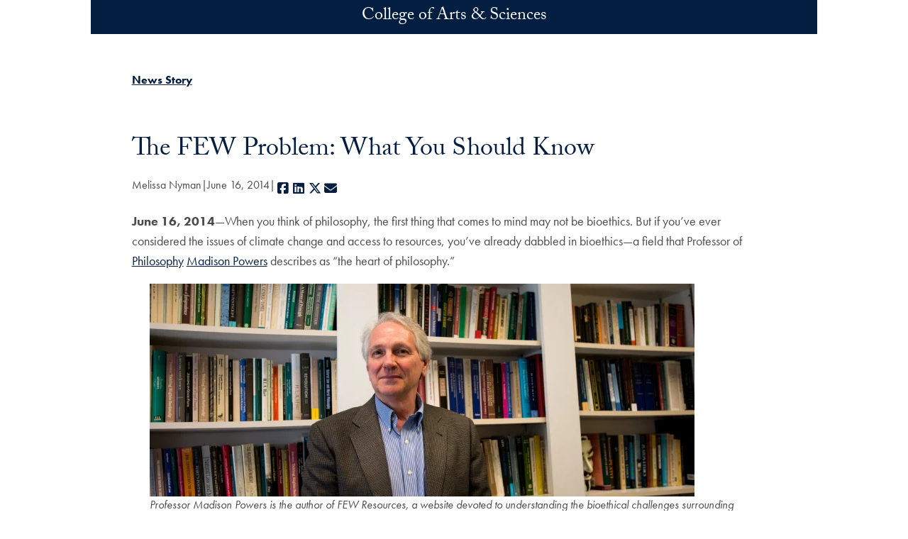

--- FILE ---
content_type: text/css
request_url: https://college.georgetown.edu/wp-content/themes/wp-theme-1789/build/css/fontawesome.css?ver=1768550292
body_size: 59459
content:
/*!
 * Font Awesome Pro 6.7.2 by @fontawesome - https://fontawesome.com
 * License - https://fontawesome.com/license (Commercial License)
 * Copyright 2024 Fonticons, Inc.
 */
.fa{font-family:var(--fa-style-family,"Font Awesome 6 Pro");font-weight:var(--fa-style,900)}.fas,.fass,.far,.fasr,.fal,.fasl,.fat,.fast,.fad,.fadr,.fadl,.fadt,.fasds,.fasdr,.fasdl,.fasdt,.fab,.fa-solid,.fa-regular,.fa-light,.fa-thin,.fa-brands,.fa-classic,.fa-duotone,.fa-sharp,.fa-sharp-duotone,.fa{-moz-osx-font-smoothing:grayscale;-webkit-font-smoothing:antialiased;display:var(--fa-display,inline-block);font-variant:normal;text-rendering:auto;font-style:normal;line-height:1}.fas:before,.fass:before,.far:before,.fasr:before,.fal:before,.fasl:before,.fat:before,.fast:before,.fad:before,.fadr:before,.fadl:before,.fadt:before,.fasds:before,.fasdr:before,.fasdl:before,.fasdt:before,.fab:before,.fa-solid:before,.fa-regular:before,.fa-light:before,.fa-thin:before,.fa-brands:before,.fa-classic:before,.fa-duotone:before,.fa-sharp:before,.fa-sharp-duotone:before,.fa:before{content:var(--fa)}.fad:after,.fa-duotone.fa-solid:after,.fa-duotone:after,.fadr:after,.fa-duotone.fa-regular:after,.fadl:after,.fa-duotone.fa-light:after,.fadt:after,.fa-duotone.fa-thin:after,.fasds:after,.fa-sharp-duotone.fa-solid:after,.fa-sharp-duotone:after,.fasdr:after,.fa-sharp-duotone.fa-regular:after,.fasdl:after,.fa-sharp-duotone.fa-light:after,.fasdt:after,.fa-sharp-duotone.fa-thin:after{content:var(--fa--fa)}.fa-classic.fa-duotone{font-family:"Font Awesome 6 Duotone"}.fass,.fa-sharp,.fad,.fa-duotone,.fasds,.fa-sharp-duotone{font-weight:900}.fa-classic,.fas,.fa-solid,.far,.fa-regular,.fal,.fa-light,.fat,.fa-thin{font-family:"Font Awesome 6 Pro"}.fa-duotone,.fad,.fadr,.fadl,.fadt{font-family:"Font Awesome 6 Duotone"}.fa-brands,.fab{font-family:"Font Awesome 6 Brands"}.fa-sharp,.fass,.fasr,.fasl,.fast{font-family:"Font Awesome 6 Sharp"}.fa-sharp-duotone,.fasds,.fasdr,.fasdl,.fasdt{font-family:"Font Awesome 6 Sharp Duotone"}.fa-1x{font-size:1em}.fa-2x{font-size:2em}.fa-3x{font-size:3em}.fa-4x{font-size:4em}.fa-5x{font-size:5em}.fa-6x{font-size:6em}.fa-7x{font-size:7em}.fa-8x{font-size:8em}.fa-9x{font-size:9em}.fa-10x{font-size:10em}.fa-2xs{vertical-align:.225em;font-size:.625em;line-height:.1em}.fa-xs{vertical-align:.125em;font-size:.75em;line-height:.0833333em}.fa-sm{vertical-align:.0535714em;font-size:.875em;line-height:.0714286em}.fa-lg{vertical-align:-.075em;font-size:1.25em;line-height:.05em}.fa-xl{vertical-align:-.125em;font-size:1.5em;line-height:.0416667em}.fa-2xl{vertical-align:-.1875em;font-size:2em;line-height:.03125em}.fa-fw{text-align:center;width:1.25em}.fa-ul{margin-left:var(--fa-li-margin,2.5em);padding-left:0;list-style-type:none}.fa-ul>li{position:relative}.fa-li{left:calc(-1*var(--fa-li-width,2em));text-align:center;width:var(--fa-li-width,2em);line-height:inherit;position:absolute}.fa-border{border-color:var(--fa-border-color,#eee);border-radius:var(--fa-border-radius,.1em);border-style:var(--fa-border-style,solid);border-width:var(--fa-border-width,.08em);padding:var(--fa-border-padding,.2em .25em .15em)}.fa-pull-left{float:left;margin-right:var(--fa-pull-margin,.3em)}.fa-pull-right{float:right;margin-left:var(--fa-pull-margin,.3em)}.fa-beat{animation-name:fa-beat;animation-delay:var(--fa-animation-delay,0s);animation-direction:var(--fa-animation-direction,normal);animation-duration:var(--fa-animation-duration,1s);animation-iteration-count:var(--fa-animation-iteration-count,infinite);animation-timing-function:var(--fa-animation-timing,ease-in-out)}.fa-bounce{animation-name:fa-bounce;animation-delay:var(--fa-animation-delay,0s);animation-direction:var(--fa-animation-direction,normal);animation-duration:var(--fa-animation-duration,1s);animation-iteration-count:var(--fa-animation-iteration-count,infinite);animation-timing-function:var(--fa-animation-timing,cubic-bezier(.28,.84,.42,1))}.fa-fade{animation-name:fa-fade;animation-delay:var(--fa-animation-delay,0s);animation-direction:var(--fa-animation-direction,normal);animation-duration:var(--fa-animation-duration,1s);animation-iteration-count:var(--fa-animation-iteration-count,infinite);animation-timing-function:var(--fa-animation-timing,cubic-bezier(.4,0,.6,1))}.fa-beat-fade{animation-name:fa-beat-fade;animation-delay:var(--fa-animation-delay,0s);animation-direction:var(--fa-animation-direction,normal);animation-duration:var(--fa-animation-duration,1s);animation-iteration-count:var(--fa-animation-iteration-count,infinite);animation-timing-function:var(--fa-animation-timing,cubic-bezier(.4,0,.6,1))}.fa-flip{animation-name:fa-flip;animation-delay:var(--fa-animation-delay,0s);animation-direction:var(--fa-animation-direction,normal);animation-duration:var(--fa-animation-duration,1s);animation-iteration-count:var(--fa-animation-iteration-count,infinite);animation-timing-function:var(--fa-animation-timing,ease-in-out)}.fa-shake{animation-name:fa-shake;animation-delay:var(--fa-animation-delay,0s);animation-direction:var(--fa-animation-direction,normal);animation-duration:var(--fa-animation-duration,1s);animation-iteration-count:var(--fa-animation-iteration-count,infinite);animation-timing-function:var(--fa-animation-timing,linear)}.fa-spin{animation-name:fa-spin;animation-delay:var(--fa-animation-delay,0s);animation-direction:var(--fa-animation-direction,normal);animation-duration:var(--fa-animation-duration,2s);animation-iteration-count:var(--fa-animation-iteration-count,infinite);animation-timing-function:var(--fa-animation-timing,linear)}.fa-spin-reverse{--fa-animation-direction:reverse}.fa-pulse,.fa-spin-pulse{animation-name:fa-spin;animation-direction:var(--fa-animation-direction,normal);animation-duration:var(--fa-animation-duration,1s);animation-iteration-count:var(--fa-animation-iteration-count,infinite);animation-timing-function:var(--fa-animation-timing,steps(8))}@media (prefers-reduced-motion:reduce){.fa-beat,.fa-bounce,.fa-fade,.fa-beat-fade,.fa-flip,.fa-pulse,.fa-shake,.fa-spin,.fa-spin-pulse{transition-duration:0s;transition-delay:0s;animation-duration:1ms;animation-iteration-count:1;animation-delay:-1ms}}@keyframes fa-beat{0%,90%{transform:scale(1)}45%{transform:scale(var(--fa-beat-scale,1.25))}}@keyframes fa-bounce{0%{transform:scale(1)translateY(0)}10%{transform:scale(var(--fa-bounce-start-scale-x,1.1),var(--fa-bounce-start-scale-y,.9))translateY(0)}30%{transform:scale(var(--fa-bounce-jump-scale-x,.9),var(--fa-bounce-jump-scale-y,1.1))translateY(var(--fa-bounce-height,-.5em))}50%{transform:scale(var(--fa-bounce-land-scale-x,1.05),var(--fa-bounce-land-scale-y,.95))translateY(0)}57%{transform:scale(1,1)translateY(var(--fa-bounce-rebound,-.125em))}64%{transform:scale(1)translateY(0)}to{transform:scale(1)translateY(0)}}@keyframes fa-fade{50%{opacity:var(--fa-fade-opacity,.4)}}@keyframes fa-beat-fade{0%,to{opacity:var(--fa-beat-fade-opacity,.4);transform:scale(1)}50%{opacity:1;transform:scale(var(--fa-beat-fade-scale,1.125))}}@keyframes fa-flip{50%{transform:rotate3d(var(--fa-flip-x,0),var(--fa-flip-y,1),var(--fa-flip-z,0),var(--fa-flip-angle,-180deg))}}@keyframes fa-shake{0%{transform:rotate(-15deg)}4%{transform:rotate(15deg)}8%,24%{transform:rotate(-18deg)}12%,28%{transform:rotate(18deg)}16%{transform:rotate(-22deg)}20%{transform:rotate(22deg)}32%{transform:rotate(-12deg)}36%{transform:rotate(12deg)}40%,to{transform:rotate(0)}}@keyframes fa-spin{0%{transform:rotate(0)}to{transform:rotate(360deg)}}.fa-rotate-90{transform:rotate(90deg)}.fa-rotate-180{transform:rotate(180deg)}.fa-rotate-270{transform:rotate(270deg)}.fa-flip-horizontal{transform:scaleX(-1)}.fa-flip-vertical{transform:scaleY(-1)}.fa-flip-both,.fa-flip-horizontal.fa-flip-vertical{transform:scale(-1)}.fa-rotate-by{transform:rotate(var(--fa-rotate-angle,0))}.fa-stack{vertical-align:middle;width:2.5em;height:2em;line-height:2em;display:inline-block;position:relative}.fa-stack-1x,.fa-stack-2x{text-align:center;width:100%;z-index:var(--fa-stack-z-index,auto);position:absolute;left:0}.fa-stack-1x{line-height:inherit}.fa-stack-2x{font-size:2em}.fa-inverse{color:var(--fa-inverse,#fff)}.fa-0{--fa:"0";--fa--fa:"00"}.fa-00{--fa:"";--fa--fa:""}.fa-1{--fa:"1";--fa--fa:"11"}.fa-2{--fa:"2";--fa--fa:"22"}.fa-3{--fa:"3";--fa--fa:"33"}.fa-360-degrees{--fa:"";--fa--fa:""}.fa-4{--fa:"4";--fa--fa:"44"}.fa-5{--fa:"5";--fa--fa:"55"}.fa-6{--fa:"6";--fa--fa:"66"}.fa-7{--fa:"7";--fa--fa:"77"}.fa-8{--fa:"8";--fa--fa:"88"}.fa-9{--fa:"9";--fa--fa:"99"}.fa-a{--fa:"A";--fa--fa:"AA"}.fa-abacus{--fa:"";--fa--fa:""}.fa-accent-grave{--fa:"`";--fa--fa:"``"}.fa-acorn{--fa:"";--fa--fa:""}.fa-address-book,.fa-contact-book{--fa:"";--fa--fa:""}.fa-address-card,.fa-contact-card,.fa-vcard{--fa:"";--fa--fa:""}.fa-air-conditioner{--fa:"";--fa--fa:""}.fa-airplay{--fa:"";--fa--fa:""}.fa-alarm-clock{--fa:"";--fa--fa:""}.fa-alarm-exclamation{--fa:"";--fa--fa:""}.fa-alarm-plus{--fa:"";--fa--fa:""}.fa-alarm-snooze{--fa:"";--fa--fa:""}.fa-album{--fa:"";--fa--fa:""}.fa-album-circle-plus{--fa:"";--fa--fa:""}.fa-album-circle-user{--fa:"";--fa--fa:""}.fa-album-collection{--fa:"";--fa--fa:""}.fa-album-collection-circle-plus{--fa:"";--fa--fa:""}.fa-album-collection-circle-user{--fa:"";--fa--fa:""}.fa-alicorn{--fa:"";--fa--fa:""}.fa-alien{--fa:"";--fa--fa:""}.fa-alien-8bit,.fa-alien-monster{--fa:"";--fa--fa:""}.fa-align-center{--fa:"";--fa--fa:""}.fa-align-justify{--fa:"";--fa--fa:""}.fa-align-left{--fa:"";--fa--fa:""}.fa-align-right{--fa:"";--fa--fa:""}.fa-align-slash{--fa:"";--fa--fa:""}.fa-alt{--fa:"";--fa--fa:""}.fa-amp-guitar{--fa:"";--fa--fa:""}.fa-ampersand{--fa:"&";--fa--fa:"&&"}.fa-anchor{--fa:"";--fa--fa:""}.fa-anchor-circle-check{--fa:"";--fa--fa:""}.fa-anchor-circle-exclamation{--fa:"";--fa--fa:""}.fa-anchor-circle-xmark{--fa:"";--fa--fa:""}.fa-anchor-lock{--fa:"";--fa--fa:""}.fa-angel{--fa:"";--fa--fa:""}.fa-angle{--fa:"";--fa--fa:""}.fa-angle-90{--fa:"";--fa--fa:""}.fa-angle-down{--fa:"";--fa--fa:""}.fa-angle-left{--fa:"";--fa--fa:""}.fa-angle-right{--fa:"";--fa--fa:""}.fa-angle-up{--fa:"";--fa--fa:""}.fa-angles-down,.fa-angle-double-down{--fa:"";--fa--fa:""}.fa-angles-left,.fa-angle-double-left{--fa:"";--fa--fa:""}.fa-angles-right,.fa-angle-double-right{--fa:"";--fa--fa:""}.fa-angles-up,.fa-angle-double-up{--fa:"";--fa--fa:""}.fa-angles-up-down{--fa:"";--fa--fa:""}.fa-ankh{--fa:"";--fa--fa:""}.fa-ant{--fa:"";--fa--fa:""}.fa-apartment{--fa:"";--fa--fa:""}.fa-aperture{--fa:"";--fa--fa:""}.fa-apostrophe{--fa:"'";--fa--fa:"''"}.fa-apple-core{--fa:"";--fa--fa:""}.fa-apple-whole,.fa-apple-alt{--fa:"";--fa--fa:""}.fa-archway{--fa:"";--fa--fa:""}.fa-arrow-down{--fa:"";--fa--fa:""}.fa-arrow-down-1-9,.fa-sort-numeric-asc,.fa-sort-numeric-down{--fa:"";--fa--fa:""}.fa-arrow-down-9-1,.fa-sort-numeric-desc,.fa-sort-numeric-down-alt{--fa:"";--fa--fa:""}.fa-arrow-down-a-z,.fa-sort-alpha-asc,.fa-sort-alpha-down{--fa:"";--fa--fa:""}.fa-arrow-down-arrow-up,.fa-sort-alt{--fa:"";--fa--fa:""}.fa-arrow-down-big-small,.fa-sort-size-down{--fa:"";--fa--fa:""}.fa-arrow-down-from-arc{--fa:"";--fa--fa:""}.fa-arrow-down-from-bracket{--fa:"";--fa--fa:""}.fa-arrow-down-from-dotted-line{--fa:"";--fa--fa:""}.fa-arrow-down-from-line,.fa-arrow-from-top{--fa:"";--fa--fa:""}.fa-arrow-down-left{--fa:"";--fa--fa:""}.fa-arrow-down-left-and-arrow-up-right-to-center{--fa:"";--fa--fa:""}.fa-arrow-down-long,.fa-long-arrow-down{--fa:"";--fa--fa:""}.fa-arrow-down-right{--fa:"";--fa--fa:""}.fa-arrow-down-short-wide,.fa-sort-amount-desc,.fa-sort-amount-down-alt{--fa:"";--fa--fa:""}.fa-arrow-down-small-big,.fa-sort-size-down-alt{--fa:"";--fa--fa:""}.fa-arrow-down-square-triangle,.fa-sort-shapes-down-alt{--fa:"";--fa--fa:""}.fa-arrow-down-to-arc{--fa:"";--fa--fa:""}.fa-arrow-down-to-bracket{--fa:"";--fa--fa:""}.fa-arrow-down-to-dotted-line{--fa:"";--fa--fa:""}.fa-arrow-down-to-line,.fa-arrow-to-bottom{--fa:"";--fa--fa:""}.fa-arrow-down-to-square{--fa:"";--fa--fa:""}.fa-arrow-down-triangle-square,.fa-sort-shapes-down{--fa:"";--fa--fa:""}.fa-arrow-down-up-across-line{--fa:"";--fa--fa:""}.fa-arrow-down-up-lock{--fa:"";--fa--fa:""}.fa-arrow-down-wide-short,.fa-sort-amount-asc,.fa-sort-amount-down{--fa:"";--fa--fa:""}.fa-arrow-down-z-a,.fa-sort-alpha-desc,.fa-sort-alpha-down-alt{--fa:"";--fa--fa:""}.fa-arrow-left{--fa:"";--fa--fa:""}.fa-arrow-left-from-arc{--fa:"";--fa--fa:""}.fa-arrow-left-from-bracket{--fa:"";--fa--fa:""}.fa-arrow-left-from-line,.fa-arrow-from-right{--fa:"";--fa--fa:""}.fa-arrow-left-long,.fa-long-arrow-left{--fa:"";--fa--fa:""}.fa-arrow-left-long-to-line{--fa:"";--fa--fa:""}.fa-arrow-left-to-arc{--fa:"";--fa--fa:""}.fa-arrow-left-to-bracket{--fa:"";--fa--fa:""}.fa-arrow-left-to-line,.fa-arrow-to-left{--fa:"";--fa--fa:""}.fa-arrow-pointer,.fa-mouse-pointer{--fa:"";--fa--fa:""}.fa-arrow-progress{--fa:"";--fa--fa:""}.fa-arrow-right{--fa:"";--fa--fa:""}.fa-arrow-right-arrow-left,.fa-exchange{--fa:"";--fa--fa:""}.fa-arrow-right-from-arc{--fa:"";--fa--fa:""}.fa-arrow-right-from-bracket,.fa-sign-out{--fa:"";--fa--fa:""}.fa-arrow-right-from-line,.fa-arrow-from-left{--fa:"";--fa--fa:""}.fa-arrow-right-long,.fa-long-arrow-right{--fa:"";--fa--fa:""}.fa-arrow-right-long-to-line{--fa:"";--fa--fa:""}.fa-arrow-right-to-arc{--fa:"";--fa--fa:""}.fa-arrow-right-to-bracket,.fa-sign-in{--fa:"";--fa--fa:""}.fa-arrow-right-to-city{--fa:"";--fa--fa:""}.fa-arrow-right-to-line,.fa-arrow-to-right{--fa:"";--fa--fa:""}.fa-arrow-rotate-left,.fa-arrow-left-rotate,.fa-arrow-rotate-back,.fa-arrow-rotate-backward,.fa-undo{--fa:"";--fa--fa:""}.fa-arrow-rotate-right,.fa-arrow-right-rotate,.fa-arrow-rotate-forward,.fa-redo{--fa:"";--fa--fa:""}.fa-arrow-trend-down{--fa:"";--fa--fa:""}.fa-arrow-trend-up{--fa:"";--fa--fa:""}.fa-arrow-turn-down,.fa-level-down{--fa:"";--fa--fa:""}.fa-arrow-turn-down-left{--fa:"";--fa--fa:""}.fa-arrow-turn-down-right{--fa:"";--fa--fa:""}.fa-arrow-turn-left{--fa:"";--fa--fa:""}.fa-arrow-turn-left-down{--fa:"";--fa--fa:""}.fa-arrow-turn-left-up{--fa:"";--fa--fa:""}.fa-arrow-turn-right{--fa:"";--fa--fa:""}.fa-arrow-turn-up,.fa-level-up{--fa:"";--fa--fa:""}.fa-arrow-up{--fa:"";--fa--fa:""}.fa-arrow-up-1-9,.fa-sort-numeric-up{--fa:"";--fa--fa:""}.fa-arrow-up-9-1,.fa-sort-numeric-up-alt{--fa:"";--fa--fa:""}.fa-arrow-up-a-z,.fa-sort-alpha-up{--fa:"";--fa--fa:""}.fa-arrow-up-arrow-down,.fa-sort-up-down{--fa:"";--fa--fa:""}.fa-arrow-up-big-small,.fa-sort-size-up{--fa:"";--fa--fa:""}.fa-arrow-up-from-arc{--fa:"";--fa--fa:""}.fa-arrow-up-from-bracket{--fa:"";--fa--fa:""}.fa-arrow-up-from-dotted-line{--fa:"";--fa--fa:""}.fa-arrow-up-from-ground-water{--fa:"";--fa--fa:""}.fa-arrow-up-from-line,.fa-arrow-from-bottom{--fa:"";--fa--fa:""}.fa-arrow-up-from-square{--fa:"";--fa--fa:""}.fa-arrow-up-from-water-pump{--fa:"";--fa--fa:""}.fa-arrow-up-left{--fa:"";--fa--fa:""}.fa-arrow-up-left-from-circle{--fa:"";--fa--fa:""}.fa-arrow-up-long,.fa-long-arrow-up{--fa:"";--fa--fa:""}.fa-arrow-up-right{--fa:"";--fa--fa:""}.fa-arrow-up-right-and-arrow-down-left-from-center{--fa:"";--fa--fa:""}.fa-arrow-up-right-dots{--fa:"";--fa--fa:""}.fa-arrow-up-right-from-square,.fa-external-link{--fa:"";--fa--fa:""}.fa-arrow-up-short-wide,.fa-sort-amount-up-alt{--fa:"";--fa--fa:""}.fa-arrow-up-small-big,.fa-sort-size-up-alt{--fa:"";--fa--fa:""}.fa-arrow-up-square-triangle,.fa-sort-shapes-up-alt{--fa:"";--fa--fa:""}.fa-arrow-up-to-arc{--fa:"";--fa--fa:""}.fa-arrow-up-to-bracket{--fa:"";--fa--fa:""}.fa-arrow-up-to-dotted-line{--fa:"";--fa--fa:""}.fa-arrow-up-to-line,.fa-arrow-to-top{--fa:"";--fa--fa:""}.fa-arrow-up-triangle-square,.fa-sort-shapes-up{--fa:"";--fa--fa:""}.fa-arrow-up-wide-short,.fa-sort-amount-up{--fa:"";--fa--fa:""}.fa-arrow-up-z-a,.fa-sort-alpha-up-alt{--fa:"";--fa--fa:""}.fa-arrows-cross{--fa:"";--fa--fa:""}.fa-arrows-down-to-line{--fa:"";--fa--fa:""}.fa-arrows-down-to-people{--fa:"";--fa--fa:""}.fa-arrows-from-dotted-line{--fa:"";--fa--fa:""}.fa-arrows-from-line{--fa:"";--fa--fa:""}.fa-arrows-left-right,.fa-arrows-h{--fa:"";--fa--fa:""}.fa-arrows-left-right-to-line{--fa:"";--fa--fa:""}.fa-arrows-maximize,.fa-expand-arrows{--fa:"";--fa--fa:""}.fa-arrows-minimize,.fa-compress-arrows{--fa:"";--fa--fa:""}.fa-arrows-repeat,.fa-repeat-alt{--fa:"";--fa--fa:""}.fa-arrows-repeat-1,.fa-repeat-1-alt{--fa:"";--fa--fa:""}.fa-arrows-retweet,.fa-retweet-alt{--fa:"";--fa--fa:""}.fa-arrows-rotate,.fa-refresh,.fa-sync{--fa:"";--fa--fa:""}.fa-arrows-rotate-reverse{--fa:"";--fa--fa:""}.fa-arrows-spin{--fa:"";--fa--fa:""}.fa-arrows-split-up-and-left{--fa:"";--fa--fa:""}.fa-arrows-to-circle{--fa:"";--fa--fa:""}.fa-arrows-to-dot{--fa:"";--fa--fa:""}.fa-arrows-to-dotted-line{--fa:"";--fa--fa:""}.fa-arrows-to-eye{--fa:"";--fa--fa:""}.fa-arrows-to-line{--fa:"";--fa--fa:""}.fa-arrows-turn-right{--fa:"";--fa--fa:""}.fa-arrows-turn-to-dots{--fa:"";--fa--fa:""}.fa-arrows-up-down,.fa-arrows-v{--fa:"";--fa--fa:""}.fa-arrows-up-down-left-right,.fa-arrows{--fa:"";--fa--fa:""}.fa-arrows-up-to-line{--fa:"";--fa--fa:""}.fa-asterisk{--fa:"*";--fa--fa:"**"}.fa-at{--fa:"@";--fa--fa:"@@"}.fa-atom{--fa:"";--fa--fa:""}.fa-atom-simple,.fa-atom-alt{--fa:"";--fa--fa:""}.fa-audio-description{--fa:"";--fa--fa:""}.fa-audio-description-slash{--fa:"";--fa--fa:""}.fa-austral-sign{--fa:"";--fa--fa:""}.fa-avocado{--fa:"";--fa--fa:""}.fa-award{--fa:"";--fa--fa:""}.fa-award-simple{--fa:"";--fa--fa:""}.fa-axe{--fa:"";--fa--fa:""}.fa-axe-battle{--fa:"";--fa--fa:""}.fa-b{--fa:"B";--fa--fa:"BB"}.fa-baby{--fa:"";--fa--fa:""}.fa-baby-carriage,.fa-carriage-baby{--fa:"";--fa--fa:""}.fa-backpack{--fa:"";--fa--fa:""}.fa-backward{--fa:"";--fa--fa:""}.fa-backward-fast,.fa-fast-backward{--fa:"";--fa--fa:""}.fa-backward-step,.fa-step-backward{--fa:"";--fa--fa:""}.fa-bacon{--fa:"";--fa--fa:""}.fa-bacteria{--fa:"";--fa--fa:""}.fa-bacterium{--fa:"";--fa--fa:""}.fa-badge{--fa:"";--fa--fa:""}.fa-badge-check{--fa:"";--fa--fa:""}.fa-badge-dollar{--fa:"";--fa--fa:""}.fa-badge-percent{--fa:"";--fa--fa:""}.fa-badge-sheriff{--fa:"";--fa--fa:""}.fa-badger-honey{--fa:"";--fa--fa:""}.fa-badminton{--fa:"";--fa--fa:""}.fa-bag-seedling{--fa:"";--fa--fa:""}.fa-bag-shopping,.fa-shopping-bag{--fa:"";--fa--fa:""}.fa-bag-shopping-minus{--fa:"";--fa--fa:""}.fa-bag-shopping-plus{--fa:"";--fa--fa:""}.fa-bagel{--fa:"";--fa--fa:""}.fa-bags-shopping{--fa:"";--fa--fa:""}.fa-baguette{--fa:"";--fa--fa:""}.fa-bahai,.fa-haykal{--fa:"";--fa--fa:""}.fa-baht-sign{--fa:"";--fa--fa:""}.fa-ball-pile{--fa:"";--fa--fa:""}.fa-balloon{--fa:"";--fa--fa:""}.fa-balloons{--fa:"";--fa--fa:""}.fa-ballot{--fa:"";--fa--fa:""}.fa-ballot-check{--fa:"";--fa--fa:""}.fa-ban,.fa-cancel{--fa:"";--fa--fa:""}.fa-ban-bug,.fa-debug{--fa:"";--fa--fa:""}.fa-ban-parking,.fa-parking-circle-slash{--fa:"";--fa--fa:""}.fa-ban-smoking,.fa-smoking-ban{--fa:"";--fa--fa:""}.fa-banana{--fa:"";--fa--fa:""}.fa-bandage,.fa-band-aid{--fa:"";--fa--fa:""}.fa-bangladeshi-taka-sign{--fa:"";--fa--fa:""}.fa-banjo{--fa:"";--fa--fa:""}.fa-barcode{--fa:"";--fa--fa:""}.fa-barcode-read{--fa:"";--fa--fa:""}.fa-barcode-scan{--fa:"";--fa--fa:""}.fa-bars,.fa-navicon{--fa:"";--fa--fa:""}.fa-bars-filter{--fa:"";--fa--fa:""}.fa-bars-progress,.fa-tasks-alt{--fa:"";--fa--fa:""}.fa-bars-sort{--fa:"";--fa--fa:""}.fa-bars-staggered,.fa-reorder,.fa-stream{--fa:"";--fa--fa:""}.fa-baseball,.fa-baseball-ball{--fa:"";--fa--fa:""}.fa-baseball-bat-ball{--fa:"";--fa--fa:""}.fa-basket-shopping,.fa-shopping-basket{--fa:"";--fa--fa:""}.fa-basket-shopping-minus{--fa:"";--fa--fa:""}.fa-basket-shopping-plus{--fa:"";--fa--fa:""}.fa-basket-shopping-simple,.fa-shopping-basket-alt{--fa:"";--fa--fa:""}.fa-basketball,.fa-basketball-ball{--fa:"";--fa--fa:""}.fa-basketball-hoop{--fa:"";--fa--fa:""}.fa-bat{--fa:"";--fa--fa:""}.fa-bath,.fa-bathtub{--fa:"";--fa--fa:""}.fa-battery-bolt{--fa:"";--fa--fa:""}.fa-battery-empty,.fa-battery-0{--fa:"";--fa--fa:""}.fa-battery-exclamation{--fa:"";--fa--fa:""}.fa-battery-full,.fa-battery,.fa-battery-5{--fa:"";--fa--fa:""}.fa-battery-half,.fa-battery-3{--fa:"";--fa--fa:""}.fa-battery-low,.fa-battery-1{--fa:"";--fa--fa:""}.fa-battery-quarter,.fa-battery-2{--fa:"";--fa--fa:""}.fa-battery-slash{--fa:"";--fa--fa:""}.fa-battery-three-quarters,.fa-battery-4{--fa:"";--fa--fa:""}.fa-bed{--fa:"";--fa--fa:""}.fa-bed-bunk{--fa:"";--fa--fa:""}.fa-bed-empty{--fa:"";--fa--fa:""}.fa-bed-front,.fa-bed-alt{--fa:"";--fa--fa:""}.fa-bed-pulse,.fa-procedures{--fa:"";--fa--fa:""}.fa-bee{--fa:"";--fa--fa:""}.fa-beer-mug,.fa-beer-foam{--fa:"";--fa--fa:""}.fa-beer-mug-empty,.fa-beer{--fa:"";--fa--fa:""}.fa-bell{--fa:"";--fa--fa:""}.fa-bell-concierge,.fa-concierge-bell{--fa:"";--fa--fa:""}.fa-bell-exclamation{--fa:"";--fa--fa:""}.fa-bell-on{--fa:"";--fa--fa:""}.fa-bell-plus{--fa:"";--fa--fa:""}.fa-bell-ring{--fa:"";--fa--fa:""}.fa-bell-school{--fa:"";--fa--fa:""}.fa-bell-school-slash{--fa:"";--fa--fa:""}.fa-bell-slash{--fa:"";--fa--fa:""}.fa-bells{--fa:"";--fa--fa:""}.fa-bench-tree{--fa:"";--fa--fa:""}.fa-bezier-curve{--fa:"";--fa--fa:""}.fa-bicycle{--fa:"";--fa--fa:""}.fa-billboard{--fa:"";--fa--fa:""}.fa-bin-bottles{--fa:"";--fa--fa:""}.fa-bin-bottles-recycle{--fa:"";--fa--fa:""}.fa-bin-recycle{--fa:"";--fa--fa:""}.fa-binary{--fa:"";--fa--fa:""}.fa-binary-circle-check{--fa:"";--fa--fa:""}.fa-binary-lock{--fa:"";--fa--fa:""}.fa-binary-slash{--fa:"";--fa--fa:""}.fa-binoculars{--fa:"";--fa--fa:""}.fa-biohazard{--fa:"";--fa--fa:""}.fa-bird{--fa:"";--fa--fa:""}.fa-bitcoin-sign{--fa:"";--fa--fa:""}.fa-blanket{--fa:"";--fa--fa:""}.fa-blanket-fire{--fa:"";--fa--fa:""}.fa-blender{--fa:"";--fa--fa:""}.fa-blender-phone{--fa:"";--fa--fa:""}.fa-blinds{--fa:"";--fa--fa:""}.fa-blinds-open{--fa:"";--fa--fa:""}.fa-blinds-raised{--fa:"";--fa--fa:""}.fa-block{--fa:"";--fa--fa:""}.fa-block-brick,.fa-wall-brick{--fa:"";--fa--fa:""}.fa-block-brick-fire,.fa-firewall{--fa:"";--fa--fa:""}.fa-block-question{--fa:"";--fa--fa:""}.fa-block-quote{--fa:"";--fa--fa:""}.fa-blog{--fa:"";--fa--fa:""}.fa-blueberries{--fa:"";--fa--fa:""}.fa-bluetooth{--fa:"";--fa--fa:""}.fa-bold{--fa:"";--fa--fa:""}.fa-bolt,.fa-zap{--fa:"";--fa--fa:""}.fa-bolt-auto{--fa:"";--fa--fa:""}.fa-bolt-lightning{--fa:"";--fa--fa:""}.fa-bolt-slash{--fa:"";--fa--fa:""}.fa-bomb{--fa:"";--fa--fa:""}.fa-bone{--fa:"";--fa--fa:""}.fa-bone-break{--fa:"";--fa--fa:""}.fa-bong{--fa:"";--fa--fa:""}.fa-book{--fa:"";--fa--fa:""}.fa-book-arrow-right{--fa:"";--fa--fa:""}.fa-book-arrow-up{--fa:"";--fa--fa:""}.fa-book-atlas,.fa-atlas{--fa:"";--fa--fa:""}.fa-book-bible,.fa-bible{--fa:"";--fa--fa:""}.fa-book-blank,.fa-book-alt{--fa:"";--fa--fa:""}.fa-book-bookmark{--fa:"";--fa--fa:""}.fa-book-circle-arrow-right{--fa:"";--fa--fa:""}.fa-book-circle-arrow-up{--fa:"";--fa--fa:""}.fa-book-copy{--fa:"";--fa--fa:""}.fa-book-font{--fa:"";--fa--fa:""}.fa-book-heart{--fa:"";--fa--fa:""}.fa-book-journal-whills,.fa-journal-whills{--fa:"";--fa--fa:""}.fa-book-medical{--fa:"";--fa--fa:""}.fa-book-open{--fa:"";--fa--fa:""}.fa-book-open-cover,.fa-book-open-alt{--fa:"";--fa--fa:""}.fa-book-open-reader,.fa-book-reader{--fa:"";--fa--fa:""}.fa-book-quran,.fa-quran{--fa:"";--fa--fa:""}.fa-book-section,.fa-book-law{--fa:"";--fa--fa:""}.fa-book-skull,.fa-book-dead{--fa:"";--fa--fa:""}.fa-book-sparkles,.fa-book-spells{--fa:"";--fa--fa:""}.fa-book-tanakh,.fa-tanakh{--fa:"";--fa--fa:""}.fa-book-user{--fa:"";--fa--fa:""}.fa-bookmark{--fa:"";--fa--fa:""}.fa-bookmark-slash{--fa:"";--fa--fa:""}.fa-books{--fa:"";--fa--fa:""}.fa-books-medical{--fa:"";--fa--fa:""}.fa-boombox{--fa:"";--fa--fa:""}.fa-boot{--fa:"";--fa--fa:""}.fa-boot-heeled{--fa:"";--fa--fa:""}.fa-booth-curtain{--fa:"";--fa--fa:""}.fa-border-all{--fa:"";--fa--fa:""}.fa-border-bottom{--fa:"";--fa--fa:""}.fa-border-bottom-right,.fa-border-style-alt{--fa:"";--fa--fa:""}.fa-border-center-h{--fa:"";--fa--fa:""}.fa-border-center-v{--fa:"";--fa--fa:""}.fa-border-inner{--fa:"";--fa--fa:""}.fa-border-left{--fa:"";--fa--fa:""}.fa-border-none{--fa:"";--fa--fa:""}.fa-border-outer{--fa:"";--fa--fa:""}.fa-border-right{--fa:"";--fa--fa:""}.fa-border-top{--fa:"";--fa--fa:""}.fa-border-top-left,.fa-border-style{--fa:"";--fa--fa:""}.fa-bore-hole{--fa:"";--fa--fa:""}.fa-bottle-baby{--fa:"";--fa--fa:""}.fa-bottle-droplet{--fa:"";--fa--fa:""}.fa-bottle-water{--fa:"";--fa--fa:""}.fa-bow-arrow{--fa:"";--fa--fa:""}.fa-bowl-chopsticks{--fa:"";--fa--fa:""}.fa-bowl-chopsticks-noodles{--fa:"";--fa--fa:""}.fa-bowl-food{--fa:"";--fa--fa:""}.fa-bowl-hot,.fa-soup{--fa:"";--fa--fa:""}.fa-bowl-rice{--fa:"";--fa--fa:""}.fa-bowl-scoop,.fa-bowl-shaved-ice{--fa:"";--fa--fa:""}.fa-bowl-scoops{--fa:"";--fa--fa:""}.fa-bowl-soft-serve{--fa:"";--fa--fa:""}.fa-bowl-spoon{--fa:"";--fa--fa:""}.fa-bowling-ball{--fa:"";--fa--fa:""}.fa-bowling-ball-pin{--fa:"";--fa--fa:""}.fa-bowling-pins{--fa:"";--fa--fa:""}.fa-box{--fa:"";--fa--fa:""}.fa-box-archive,.fa-archive{--fa:"";--fa--fa:""}.fa-box-ballot{--fa:"";--fa--fa:""}.fa-box-check{--fa:"";--fa--fa:""}.fa-box-circle-check{--fa:"";--fa--fa:""}.fa-box-dollar,.fa-box-usd{--fa:"";--fa--fa:""}.fa-box-heart{--fa:"";--fa--fa:""}.fa-box-open{--fa:"";--fa--fa:""}.fa-box-open-full,.fa-box-full{--fa:"";--fa--fa:""}.fa-box-taped,.fa-box-alt{--fa:"";--fa--fa:""}.fa-box-tissue{--fa:"";--fa--fa:""}.fa-boxes-packing{--fa:"";--fa--fa:""}.fa-boxes-stacked,.fa-boxes,.fa-boxes-alt{--fa:"";--fa--fa:""}.fa-boxing-glove,.fa-glove-boxing{--fa:"";--fa--fa:""}.fa-bracket-curly,.fa-bracket-curly-left{--fa:"{";--fa--fa:"{{"}.fa-bracket-curly-right{--fa:"}";--fa--fa:"}}"}.fa-bracket-round,.fa-parenthesis{--fa:"(";--fa--fa:"(("}.fa-bracket-round-right{--fa:")";--fa--fa:"))"}.fa-bracket-square,.fa-bracket,.fa-bracket-left{--fa:"[";--fa--fa:"[["}.fa-bracket-square-right{--fa:"]";--fa--fa:"]]"}.fa-brackets-curly{--fa:"";--fa--fa:""}.fa-brackets-round,.fa-parentheses{--fa:"";--fa--fa:""}.fa-brackets-square,.fa-brackets{--fa:"";--fa--fa:""}.fa-braille{--fa:"";--fa--fa:""}.fa-brain{--fa:"";--fa--fa:""}.fa-brain-arrow-curved-right,.fa-mind-share{--fa:"";--fa--fa:""}.fa-brain-circuit{--fa:"";--fa--fa:""}.fa-brake-warning{--fa:"";--fa--fa:""}.fa-brazilian-real-sign{--fa:"";--fa--fa:""}.fa-bread-loaf{--fa:"";--fa--fa:""}.fa-bread-slice{--fa:"";--fa--fa:""}.fa-bread-slice-butter{--fa:"";--fa--fa:""}.fa-bridge{--fa:"";--fa--fa:""}.fa-bridge-circle-check{--fa:"";--fa--fa:""}.fa-bridge-circle-exclamation{--fa:"";--fa--fa:""}.fa-bridge-circle-xmark{--fa:"";--fa--fa:""}.fa-bridge-lock{--fa:"";--fa--fa:""}.fa-bridge-suspension{--fa:"";--fa--fa:""}.fa-bridge-water{--fa:"";--fa--fa:""}.fa-briefcase{--fa:"";--fa--fa:""}.fa-briefcase-arrow-right{--fa:"";--fa--fa:""}.fa-briefcase-blank{--fa:"";--fa--fa:""}.fa-briefcase-medical{--fa:"";--fa--fa:""}.fa-brightness{--fa:"";--fa--fa:""}.fa-brightness-low{--fa:"";--fa--fa:""}.fa-bring-forward{--fa:"";--fa--fa:""}.fa-bring-front{--fa:"";--fa--fa:""}.fa-broccoli{--fa:"";--fa--fa:""}.fa-broom{--fa:"";--fa--fa:""}.fa-broom-ball,.fa-quidditch,.fa-quidditch-broom-ball{--fa:"";--fa--fa:""}.fa-broom-wide{--fa:"";--fa--fa:""}.fa-browser{--fa:"";--fa--fa:""}.fa-browsers{--fa:"";--fa--fa:""}.fa-brush{--fa:"";--fa--fa:""}.fa-bucket{--fa:"";--fa--fa:""}.fa-bug{--fa:"";--fa--fa:""}.fa-bug-slash{--fa:"";--fa--fa:""}.fa-bugs{--fa:"";--fa--fa:""}.fa-building{--fa:"";--fa--fa:""}.fa-building-circle-arrow-right{--fa:"";--fa--fa:""}.fa-building-circle-check{--fa:"";--fa--fa:""}.fa-building-circle-exclamation{--fa:"";--fa--fa:""}.fa-building-circle-xmark{--fa:"";--fa--fa:""}.fa-building-columns,.fa-bank,.fa-institution,.fa-museum,.fa-university{--fa:"";--fa--fa:""}.fa-building-flag{--fa:"";--fa--fa:""}.fa-building-lock{--fa:"";--fa--fa:""}.fa-building-magnifying-glass{--fa:"";--fa--fa:""}.fa-building-memo{--fa:"";--fa--fa:""}.fa-building-ngo{--fa:"";--fa--fa:""}.fa-building-shield{--fa:"";--fa--fa:""}.fa-building-un{--fa:"";--fa--fa:""}.fa-building-user{--fa:"";--fa--fa:""}.fa-building-wheat{--fa:"";--fa--fa:""}.fa-buildings{--fa:"";--fa--fa:""}.fa-bulldozer{--fa:"";--fa--fa:""}.fa-bullhorn{--fa:"";--fa--fa:""}.fa-bullseye{--fa:"";--fa--fa:""}.fa-bullseye-arrow{--fa:"";--fa--fa:""}.fa-bullseye-pointer{--fa:"";--fa--fa:""}.fa-buoy{--fa:"";--fa--fa:""}.fa-buoy-mooring{--fa:"";--fa--fa:""}.fa-burger,.fa-hamburger{--fa:"";--fa--fa:""}.fa-burger-cheese,.fa-cheeseburger{--fa:"";--fa--fa:""}.fa-burger-fries{--fa:"";--fa--fa:""}.fa-burger-glass{--fa:"";--fa--fa:""}.fa-burger-lettuce{--fa:"";--fa--fa:""}.fa-burger-soda{--fa:"";--fa--fa:""}.fa-burrito{--fa:"";--fa--fa:""}.fa-burst{--fa:"";--fa--fa:""}.fa-bus{--fa:"";--fa--fa:""}.fa-bus-school{--fa:"";--fa--fa:""}.fa-bus-simple,.fa-bus-alt{--fa:"";--fa--fa:""}.fa-business-time,.fa-briefcase-clock{--fa:"";--fa--fa:""}.fa-butter{--fa:"";--fa--fa:""}.fa-c{--fa:"C";--fa--fa:"CC"}.fa-cabin{--fa:"";--fa--fa:""}.fa-cabinet-filing{--fa:"";--fa--fa:""}.fa-cable-car,.fa-tram{--fa:"";--fa--fa:""}.fa-cactus{--fa:"";--fa--fa:""}.fa-caduceus{--fa:"";--fa--fa:""}.fa-cake-candles,.fa-birthday-cake,.fa-cake{--fa:"";--fa--fa:""}.fa-cake-slice,.fa-shortcake{--fa:"";--fa--fa:""}.fa-calculator{--fa:"";--fa--fa:""}.fa-calculator-simple,.fa-calculator-alt{--fa:"";--fa--fa:""}.fa-calendar{--fa:"";--fa--fa:""}.fa-calendar-arrow-down,.fa-calendar-download{--fa:"";--fa--fa:""}.fa-calendar-arrow-up,.fa-calendar-upload{--fa:"";--fa--fa:""}.fa-calendar-check{--fa:"";--fa--fa:""}.fa-calendar-circle-exclamation{--fa:"";--fa--fa:""}.fa-calendar-circle-minus{--fa:"";--fa--fa:""}.fa-calendar-circle-plus{--fa:"";--fa--fa:""}.fa-calendar-circle-user{--fa:"";--fa--fa:""}.fa-calendar-clock,.fa-calendar-time{--fa:"";--fa--fa:""}.fa-calendar-day{--fa:"";--fa--fa:""}.fa-calendar-days,.fa-calendar-alt{--fa:"";--fa--fa:""}.fa-calendar-exclamation{--fa:"";--fa--fa:""}.fa-calendar-heart{--fa:"";--fa--fa:""}.fa-calendar-image{--fa:"";--fa--fa:""}.fa-calendar-lines,.fa-calendar-note{--fa:"";--fa--fa:""}.fa-calendar-lines-pen{--fa:"";--fa--fa:""}.fa-calendar-minus{--fa:"";--fa--fa:""}.fa-calendar-pen,.fa-calendar-edit{--fa:"";--fa--fa:""}.fa-calendar-plus{--fa:"";--fa--fa:""}.fa-calendar-range{--fa:"";--fa--fa:""}.fa-calendar-star{--fa:"";--fa--fa:""}.fa-calendar-users{--fa:"";--fa--fa:""}.fa-calendar-week{--fa:"";--fa--fa:""}.fa-calendar-xmark,.fa-calendar-times{--fa:"";--fa--fa:""}.fa-calendars{--fa:"";--fa--fa:""}.fa-camcorder,.fa-video-handheld{--fa:"";--fa--fa:""}.fa-camera,.fa-camera-alt{--fa:"";--fa--fa:""}.fa-camera-cctv,.fa-cctv{--fa:"";--fa--fa:""}.fa-camera-movie{--fa:"";--fa--fa:""}.fa-camera-polaroid{--fa:"";--fa--fa:""}.fa-camera-retro{--fa:"";--fa--fa:""}.fa-camera-rotate{--fa:"";--fa--fa:""}.fa-camera-security,.fa-camera-home{--fa:"";--fa--fa:""}.fa-camera-slash{--fa:"";--fa--fa:""}.fa-camera-viewfinder,.fa-screenshot{--fa:"";--fa--fa:""}.fa-camera-web,.fa-webcam{--fa:"";--fa--fa:""}.fa-camera-web-slash,.fa-webcam-slash{--fa:"";--fa--fa:""}.fa-campfire{--fa:"";--fa--fa:""}.fa-campground{--fa:"";--fa--fa:""}.fa-can-food{--fa:"";--fa--fa:""}.fa-candle-holder{--fa:"";--fa--fa:""}.fa-candy{--fa:"";--fa--fa:""}.fa-candy-bar,.fa-chocolate-bar{--fa:"";--fa--fa:""}.fa-candy-cane{--fa:"";--fa--fa:""}.fa-candy-corn{--fa:"";--fa--fa:""}.fa-cannabis{--fa:"";--fa--fa:""}.fa-cannon{--fa:"";--fa--fa:""}.fa-capsules{--fa:"";--fa--fa:""}.fa-car,.fa-automobile{--fa:"";--fa--fa:""}.fa-car-battery,.fa-battery-car{--fa:"";--fa--fa:""}.fa-car-bolt{--fa:"";--fa--fa:""}.fa-car-building{--fa:"";--fa--fa:""}.fa-car-bump{--fa:"";--fa--fa:""}.fa-car-burst,.fa-car-crash{--fa:"";--fa--fa:""}.fa-car-bus{--fa:"";--fa--fa:""}.fa-car-circle-bolt{--fa:"";--fa--fa:""}.fa-car-garage{--fa:"";--fa--fa:""}.fa-car-mirrors{--fa:"";--fa--fa:""}.fa-car-on{--fa:"";--fa--fa:""}.fa-car-rear,.fa-car-alt{--fa:"";--fa--fa:""}.fa-car-side{--fa:"";--fa--fa:""}.fa-car-side-bolt{--fa:"";--fa--fa:""}.fa-car-tilt{--fa:"";--fa--fa:""}.fa-car-tunnel{--fa:"";--fa--fa:""}.fa-car-wash{--fa:"";--fa--fa:""}.fa-car-wrench,.fa-car-mechanic{--fa:"";--fa--fa:""}.fa-caravan{--fa:"";--fa--fa:""}.fa-caravan-simple,.fa-caravan-alt{--fa:"";--fa--fa:""}.fa-card-club{--fa:"";--fa--fa:""}.fa-card-diamond{--fa:"";--fa--fa:""}.fa-card-heart{--fa:"";--fa--fa:""}.fa-card-spade{--fa:"";--fa--fa:""}.fa-cards{--fa:"";--fa--fa:""}.fa-cards-blank{--fa:"";--fa--fa:""}.fa-caret-down{--fa:"";--fa--fa:""}.fa-caret-left{--fa:"";--fa--fa:""}.fa-caret-right{--fa:"";--fa--fa:""}.fa-caret-up{--fa:"";--fa--fa:""}.fa-carpool,.fa-car-people{--fa:"";--fa--fa:""}.fa-carrot{--fa:"";--fa--fa:""}.fa-cars{--fa:"";--fa--fa:""}.fa-cart-arrow-down{--fa:"";--fa--fa:""}.fa-cart-arrow-up{--fa:"";--fa--fa:""}.fa-cart-circle-arrow-down{--fa:"";--fa--fa:""}.fa-cart-circle-arrow-up{--fa:"";--fa--fa:""}.fa-cart-circle-check{--fa:"";--fa--fa:""}.fa-cart-circle-exclamation{--fa:"";--fa--fa:""}.fa-cart-circle-plus{--fa:"";--fa--fa:""}.fa-cart-circle-xmark{--fa:"";--fa--fa:""}.fa-cart-flatbed,.fa-dolly-flatbed{--fa:"";--fa--fa:""}.fa-cart-flatbed-boxes,.fa-dolly-flatbed-alt{--fa:"";--fa--fa:""}.fa-cart-flatbed-empty,.fa-dolly-flatbed-empty{--fa:"";--fa--fa:""}.fa-cart-flatbed-suitcase,.fa-luggage-cart{--fa:"";--fa--fa:""}.fa-cart-minus{--fa:"";--fa--fa:""}.fa-cart-plus{--fa:"";--fa--fa:""}.fa-cart-shopping,.fa-shopping-cart{--fa:"";--fa--fa:""}.fa-cart-shopping-fast{--fa:"";--fa--fa:""}.fa-cart-xmark{--fa:"";--fa--fa:""}.fa-cash-register{--fa:"";--fa--fa:""}.fa-cassette-betamax,.fa-betamax{--fa:"";--fa--fa:""}.fa-cassette-tape{--fa:"";--fa--fa:""}.fa-cassette-vhs,.fa-vhs{--fa:"";--fa--fa:""}.fa-castle{--fa:"";--fa--fa:""}.fa-cat{--fa:"";--fa--fa:""}.fa-cat-space{--fa:"";--fa--fa:""}.fa-cauldron{--fa:"";--fa--fa:""}.fa-cedi-sign{--fa:"";--fa--fa:""}.fa-cent-sign{--fa:"";--fa--fa:""}.fa-certificate{--fa:"";--fa--fa:""}.fa-chair{--fa:"";--fa--fa:""}.fa-chair-office{--fa:"";--fa--fa:""}.fa-chalkboard,.fa-blackboard{--fa:"";--fa--fa:""}.fa-chalkboard-user,.fa-chalkboard-teacher{--fa:"";--fa--fa:""}.fa-champagne-glass,.fa-glass-champagne{--fa:"";--fa--fa:""}.fa-champagne-glasses,.fa-glass-cheers{--fa:"";--fa--fa:""}.fa-charging-station{--fa:"";--fa--fa:""}.fa-chart-area,.fa-area-chart{--fa:"";--fa--fa:""}.fa-chart-bar,.fa-bar-chart{--fa:"";--fa--fa:""}.fa-chart-bullet{--fa:"";--fa--fa:""}.fa-chart-candlestick{--fa:"";--fa--fa:""}.fa-chart-column{--fa:"";--fa--fa:""}.fa-chart-diagram{--fa:"";--fa--fa:""}.fa-chart-fft{--fa:"";--fa--fa:""}.fa-chart-gantt{--fa:"";--fa--fa:""}.fa-chart-kanban{--fa:"";--fa--fa:""}.fa-chart-line,.fa-line-chart{--fa:"";--fa--fa:""}.fa-chart-line-down{--fa:"";--fa--fa:""}.fa-chart-line-up{--fa:"";--fa--fa:""}.fa-chart-line-up-down{--fa:"";--fa--fa:""}.fa-chart-mixed,.fa-analytics{--fa:"";--fa--fa:""}.fa-chart-mixed-up-circle-currency{--fa:"";--fa--fa:""}.fa-chart-mixed-up-circle-dollar{--fa:"";--fa--fa:""}.fa-chart-network{--fa:"";--fa--fa:""}.fa-chart-pie,.fa-pie-chart{--fa:"";--fa--fa:""}.fa-chart-pie-simple,.fa-chart-pie-alt{--fa:"";--fa--fa:""}.fa-chart-pie-simple-circle-currency{--fa:"";--fa--fa:""}.fa-chart-pie-simple-circle-dollar{--fa:"";--fa--fa:""}.fa-chart-pyramid{--fa:"";--fa--fa:""}.fa-chart-radar{--fa:"";--fa--fa:""}.fa-chart-scatter{--fa:"";--fa--fa:""}.fa-chart-scatter-3d{--fa:"";--fa--fa:""}.fa-chart-scatter-bubble{--fa:"";--fa--fa:""}.fa-chart-simple{--fa:"";--fa--fa:""}.fa-chart-simple-horizontal{--fa:"";--fa--fa:""}.fa-chart-sine{--fa:"";--fa--fa:""}.fa-chart-tree-map{--fa:"";--fa--fa:""}.fa-chart-user,.fa-user-chart{--fa:"";--fa--fa:""}.fa-chart-waterfall{--fa:"";--fa--fa:""}.fa-check{--fa:"";--fa--fa:""}.fa-check-double{--fa:"";--fa--fa:""}.fa-check-to-slot,.fa-vote-yea{--fa:"";--fa--fa:""}.fa-cheese{--fa:"";--fa--fa:""}.fa-cheese-swiss{--fa:"";--fa--fa:""}.fa-cherries{--fa:"";--fa--fa:""}.fa-chess{--fa:"";--fa--fa:""}.fa-chess-bishop{--fa:"";--fa--fa:""}.fa-chess-bishop-piece,.fa-chess-bishop-alt{--fa:"";--fa--fa:""}.fa-chess-board{--fa:"";--fa--fa:""}.fa-chess-clock{--fa:"";--fa--fa:""}.fa-chess-clock-flip,.fa-chess-clock-alt{--fa:"";--fa--fa:""}.fa-chess-king{--fa:"";--fa--fa:""}.fa-chess-king-piece,.fa-chess-king-alt{--fa:"";--fa--fa:""}.fa-chess-knight{--fa:"";--fa--fa:""}.fa-chess-knight-piece,.fa-chess-knight-alt{--fa:"";--fa--fa:""}.fa-chess-pawn{--fa:"";--fa--fa:""}.fa-chess-pawn-piece,.fa-chess-pawn-alt{--fa:"";--fa--fa:""}.fa-chess-queen{--fa:"";--fa--fa:""}.fa-chess-queen-piece,.fa-chess-queen-alt{--fa:"";--fa--fa:""}.fa-chess-rook{--fa:"";--fa--fa:""}.fa-chess-rook-piece,.fa-chess-rook-alt{--fa:"";--fa--fa:""}.fa-chestnut{--fa:"";--fa--fa:""}.fa-chevron-down{--fa:"";--fa--fa:""}.fa-chevron-left{--fa:"";--fa--fa:""}.fa-chevron-right{--fa:"";--fa--fa:""}.fa-chevron-up{--fa:"";--fa--fa:""}.fa-chevrons-down,.fa-chevron-double-down{--fa:"";--fa--fa:""}.fa-chevrons-left,.fa-chevron-double-left{--fa:"";--fa--fa:""}.fa-chevrons-right,.fa-chevron-double-right{--fa:"";--fa--fa:""}.fa-chevrons-up,.fa-chevron-double-up{--fa:"";--fa--fa:""}.fa-chf-sign{--fa:"";--fa--fa:""}.fa-child{--fa:"";--fa--fa:""}.fa-child-combatant,.fa-child-rifle{--fa:"";--fa--fa:""}.fa-child-dress{--fa:"";--fa--fa:""}.fa-child-reaching{--fa:"";--fa--fa:""}.fa-children{--fa:"";--fa--fa:""}.fa-chimney{--fa:"";--fa--fa:""}.fa-chopsticks{--fa:"";--fa--fa:""}.fa-church{--fa:"";--fa--fa:""}.fa-circle{--fa:"";--fa--fa:""}.fa-circle-0{--fa:"";--fa--fa:""}.fa-circle-1{--fa:"";--fa--fa:""}.fa-circle-2{--fa:"";--fa--fa:""}.fa-circle-3{--fa:"";--fa--fa:""}.fa-circle-4{--fa:"";--fa--fa:""}.fa-circle-5{--fa:"";--fa--fa:""}.fa-circle-6{--fa:"";--fa--fa:""}.fa-circle-7{--fa:"";--fa--fa:""}.fa-circle-8{--fa:"";--fa--fa:""}.fa-circle-9{--fa:"";--fa--fa:""}.fa-circle-a{--fa:"";--fa--fa:""}.fa-circle-ampersand{--fa:"";--fa--fa:""}.fa-circle-arrow-down,.fa-arrow-circle-down{--fa:"";--fa--fa:""}.fa-circle-arrow-down-left{--fa:"";--fa--fa:""}.fa-circle-arrow-down-right{--fa:"";--fa--fa:""}.fa-circle-arrow-left,.fa-arrow-circle-left{--fa:"";--fa--fa:""}.fa-circle-arrow-right,.fa-arrow-circle-right{--fa:"";--fa--fa:""}.fa-circle-arrow-up,.fa-arrow-circle-up{--fa:"";--fa--fa:""}.fa-circle-arrow-up-left{--fa:"";--fa--fa:""}.fa-circle-arrow-up-right{--fa:"";--fa--fa:""}.fa-circle-b{--fa:"";--fa--fa:""}.fa-circle-bolt{--fa:"";--fa--fa:""}.fa-circle-book-open,.fa-book-circle{--fa:"";--fa--fa:""}.fa-circle-bookmark,.fa-bookmark-circle{--fa:"";--fa--fa:""}.fa-circle-c{--fa:"";--fa--fa:""}.fa-circle-calendar,.fa-calendar-circle{--fa:"";--fa--fa:""}.fa-circle-camera,.fa-camera-circle{--fa:"";--fa--fa:""}.fa-circle-caret-down,.fa-caret-circle-down{--fa:"";--fa--fa:""}.fa-circle-caret-left,.fa-caret-circle-left{--fa:"";--fa--fa:""}.fa-circle-caret-right,.fa-caret-circle-right{--fa:"";--fa--fa:""}.fa-circle-caret-up,.fa-caret-circle-up{--fa:"";--fa--fa:""}.fa-circle-check,.fa-check-circle{--fa:"";--fa--fa:""}.fa-circle-chevron-down,.fa-chevron-circle-down{--fa:"";--fa--fa:""}.fa-circle-chevron-left,.fa-chevron-circle-left{--fa:"";--fa--fa:""}.fa-circle-chevron-right,.fa-chevron-circle-right{--fa:"";--fa--fa:""}.fa-circle-chevron-up,.fa-chevron-circle-up{--fa:"";--fa--fa:""}.fa-circle-d{--fa:"";--fa--fa:""}.fa-circle-dashed{--fa:"";--fa--fa:""}.fa-circle-divide{--fa:"";--fa--fa:""}.fa-circle-dollar,.fa-dollar-circle,.fa-usd-circle{--fa:"";--fa--fa:""}.fa-circle-dollar-to-slot,.fa-donate{--fa:"";--fa--fa:""}.fa-circle-dot,.fa-dot-circle{--fa:"";--fa--fa:""}.fa-circle-down,.fa-arrow-alt-circle-down{--fa:"";--fa--fa:""}.fa-circle-down-left{--fa:"";--fa--fa:""}.fa-circle-down-right{--fa:"";--fa--fa:""}.fa-circle-e{--fa:"";--fa--fa:""}.fa-circle-ellipsis{--fa:"";--fa--fa:""}.fa-circle-ellipsis-vertical{--fa:"";--fa--fa:""}.fa-circle-envelope,.fa-envelope-circle{--fa:"";--fa--fa:""}.fa-circle-euro{--fa:"";--fa--fa:""}.fa-circle-exclamation,.fa-exclamation-circle{--fa:"";--fa--fa:""}.fa-circle-exclamation-check{--fa:"";--fa--fa:""}.fa-circle-f{--fa:"";--fa--fa:""}.fa-circle-g{--fa:"";--fa--fa:""}.fa-circle-gf{--fa:"";--fa--fa:""}.fa-circle-h,.fa-hospital-symbol{--fa:"";--fa--fa:""}.fa-circle-half{--fa:"";--fa--fa:""}.fa-circle-half-stroke,.fa-adjust{--fa:"";--fa--fa:""}.fa-circle-heart,.fa-heart-circle{--fa:"";--fa--fa:""}.fa-circle-i{--fa:"";--fa--fa:""}.fa-circle-info,.fa-info-circle{--fa:"";--fa--fa:""}.fa-circle-j{--fa:"";--fa--fa:""}.fa-circle-k{--fa:"";--fa--fa:""}.fa-circle-l{--fa:"";--fa--fa:""}.fa-circle-left,.fa-arrow-alt-circle-left{--fa:"";--fa--fa:""}.fa-circle-location-arrow,.fa-location-circle{--fa:"";--fa--fa:""}.fa-circle-m{--fa:"";--fa--fa:""}.fa-circle-microphone,.fa-microphone-circle{--fa:"";--fa--fa:""}.fa-circle-microphone-lines,.fa-microphone-circle-alt{--fa:"";--fa--fa:""}.fa-circle-minus,.fa-minus-circle{--fa:"";--fa--fa:""}.fa-circle-n{--fa:"";--fa--fa:""}.fa-circle-nodes{--fa:"";--fa--fa:""}.fa-circle-notch{--fa:"";--fa--fa:""}.fa-circle-o{--fa:"";--fa--fa:""}.fa-circle-p{--fa:"";--fa--fa:""}.fa-circle-parking,.fa-parking-circle{--fa:"";--fa--fa:""}.fa-circle-pause,.fa-pause-circle{--fa:"";--fa--fa:""}.fa-circle-phone,.fa-phone-circle{--fa:"";--fa--fa:""}.fa-circle-phone-flip,.fa-phone-circle-alt{--fa:"";--fa--fa:""}.fa-circle-phone-hangup,.fa-phone-circle-down{--fa:"";--fa--fa:""}.fa-circle-play,.fa-play-circle{--fa:"";--fa--fa:""}.fa-circle-plus,.fa-plus-circle{--fa:"";--fa--fa:""}.fa-circle-q{--fa:"";--fa--fa:""}.fa-circle-quarter{--fa:"";--fa--fa:""}.fa-circle-quarter-stroke{--fa:"";--fa--fa:""}.fa-circle-quarters{--fa:"";--fa--fa:""}.fa-circle-question,.fa-question-circle{--fa:"";--fa--fa:""}.fa-circle-r{--fa:"";--fa--fa:""}.fa-circle-radiation,.fa-radiation-alt{--fa:"";--fa--fa:""}.fa-circle-right,.fa-arrow-alt-circle-right{--fa:"";--fa--fa:""}.fa-circle-s{--fa:"";--fa--fa:""}.fa-circle-small{--fa:"";--fa--fa:""}.fa-circle-sort,.fa-sort-circle{--fa:"";--fa--fa:""}.fa-circle-sort-down,.fa-sort-circle-down{--fa:"";--fa--fa:""}.fa-circle-sort-up,.fa-sort-circle-up{--fa:"";--fa--fa:""}.fa-circle-star,.fa-star-circle{--fa:"";--fa--fa:""}.fa-circle-sterling{--fa:"";--fa--fa:""}.fa-circle-stop,.fa-stop-circle{--fa:"";--fa--fa:""}.fa-circle-t{--fa:"";--fa--fa:""}.fa-circle-three-quarters{--fa:"";--fa--fa:""}.fa-circle-three-quarters-stroke{--fa:"";--fa--fa:""}.fa-circle-trash,.fa-trash-circle{--fa:"";--fa--fa:""}.fa-circle-u{--fa:"";--fa--fa:""}.fa-circle-up,.fa-arrow-alt-circle-up{--fa:"";--fa--fa:""}.fa-circle-up-left{--fa:"";--fa--fa:""}.fa-circle-up-right{--fa:"";--fa--fa:""}.fa-circle-user,.fa-user-circle{--fa:"";--fa--fa:""}.fa-circle-v{--fa:"";--fa--fa:""}.fa-circle-video,.fa-video-circle{--fa:"";--fa--fa:""}.fa-circle-w{--fa:"";--fa--fa:""}.fa-circle-waveform-lines,.fa-waveform-circle{--fa:"";--fa--fa:""}.fa-circle-wifi{--fa:"";--fa--fa:""}.fa-circle-wifi-circle-wifi,.fa-circle-wifi-group{--fa:"";--fa--fa:""}.fa-circle-x{--fa:"";--fa--fa:""}.fa-circle-xmark,.fa-times-circle,.fa-xmark-circle{--fa:"";--fa--fa:""}.fa-circle-y{--fa:"";--fa--fa:""}.fa-circle-yen{--fa:"";--fa--fa:""}.fa-circle-z{--fa:"";--fa--fa:""}.fa-circles-overlap{--fa:"";--fa--fa:""}.fa-circles-overlap-3,.fa-pronoun{--fa:"";--fa--fa:""}.fa-citrus{--fa:"";--fa--fa:""}.fa-citrus-slice{--fa:"";--fa--fa:""}.fa-city{--fa:"";--fa--fa:""}.fa-clapperboard{--fa:"";--fa--fa:""}.fa-clapperboard-play{--fa:"";--fa--fa:""}.fa-clarinet{--fa:"";--fa--fa:""}.fa-claw-marks{--fa:"";--fa--fa:""}.fa-clipboard{--fa:"";--fa--fa:""}.fa-clipboard-check{--fa:"";--fa--fa:""}.fa-clipboard-list{--fa:"";--fa--fa:""}.fa-clipboard-list-check{--fa:"";--fa--fa:""}.fa-clipboard-medical{--fa:"";--fa--fa:""}.fa-clipboard-prescription{--fa:"";--fa--fa:""}.fa-clipboard-question{--fa:"";--fa--fa:""}.fa-clipboard-user{--fa:"";--fa--fa:""}.fa-clock,.fa-clock-four{--fa:"";--fa--fa:""}.fa-clock-desk{--fa:"";--fa--fa:""}.fa-clock-eight{--fa:"";--fa--fa:""}.fa-clock-eight-thirty{--fa:"";--fa--fa:""}.fa-clock-eleven{--fa:"";--fa--fa:""}.fa-clock-eleven-thirty{--fa:"";--fa--fa:""}.fa-clock-five{--fa:"";--fa--fa:""}.fa-clock-five-thirty{--fa:"";--fa--fa:""}.fa-clock-four-thirty{--fa:"";--fa--fa:""}.fa-clock-nine{--fa:"";--fa--fa:""}.fa-clock-nine-thirty{--fa:"";--fa--fa:""}.fa-clock-one{--fa:"";--fa--fa:""}.fa-clock-one-thirty{--fa:"";--fa--fa:""}.fa-clock-rotate-left,.fa-history{--fa:"";--fa--fa:""}.fa-clock-seven{--fa:"";--fa--fa:""}.fa-clock-seven-thirty{--fa:"";--fa--fa:""}.fa-clock-six{--fa:"";--fa--fa:""}.fa-clock-six-thirty{--fa:"";--fa--fa:""}.fa-clock-ten{--fa:"";--fa--fa:""}.fa-clock-ten-thirty{--fa:"";--fa--fa:""}.fa-clock-three{--fa:"";--fa--fa:""}.fa-clock-three-thirty{--fa:"";--fa--fa:""}.fa-clock-twelve{--fa:"";--fa--fa:""}.fa-clock-twelve-thirty{--fa:"";--fa--fa:""}.fa-clock-two{--fa:"";--fa--fa:""}.fa-clock-two-thirty{--fa:"";--fa--fa:""}.fa-clone{--fa:"";--fa--fa:""}.fa-closed-captioning{--fa:"";--fa--fa:""}.fa-closed-captioning-slash{--fa:"";--fa--fa:""}.fa-clothes-hanger{--fa:"";--fa--fa:""}.fa-cloud{--fa:"";--fa--fa:""}.fa-cloud-arrow-down,.fa-cloud-download,.fa-cloud-download-alt{--fa:"";--fa--fa:""}.fa-cloud-arrow-up,.fa-cloud-upload,.fa-cloud-upload-alt{--fa:"";--fa--fa:""}.fa-cloud-binary{--fa:"";--fa--fa:""}.fa-cloud-bolt,.fa-thunderstorm{--fa:"";--fa--fa:""}.fa-cloud-bolt-moon,.fa-thunderstorm-moon{--fa:"";--fa--fa:""}.fa-cloud-bolt-sun,.fa-thunderstorm-sun{--fa:"";--fa--fa:""}.fa-cloud-check{--fa:"";--fa--fa:""}.fa-cloud-drizzle{--fa:"";--fa--fa:""}.fa-cloud-exclamation{--fa:"";--fa--fa:""}.fa-cloud-fog,.fa-fog{--fa:"";--fa--fa:""}.fa-cloud-hail{--fa:"";--fa--fa:""}.fa-cloud-hail-mixed{--fa:"";--fa--fa:""}.fa-cloud-meatball{--fa:"";--fa--fa:""}.fa-cloud-minus{--fa:"";--fa--fa:""}.fa-cloud-moon{--fa:"";--fa--fa:""}.fa-cloud-moon-rain{--fa:"";--fa--fa:""}.fa-cloud-music{--fa:"";--fa--fa:""}.fa-cloud-plus{--fa:"";--fa--fa:""}.fa-cloud-question{--fa:"";--fa--fa:""}.fa-cloud-rain{--fa:"";--fa--fa:""}.fa-cloud-rainbow{--fa:"";--fa--fa:""}.fa-cloud-showers{--fa:"";--fa--fa:""}.fa-cloud-showers-heavy{--fa:"";--fa--fa:""}.fa-cloud-showers-water{--fa:"";--fa--fa:""}.fa-cloud-slash{--fa:"";--fa--fa:""}.fa-cloud-sleet{--fa:"";--fa--fa:""}.fa-cloud-snow{--fa:"";--fa--fa:""}.fa-cloud-sun{--fa:"";--fa--fa:""}.fa-cloud-sun-rain{--fa:"";--fa--fa:""}.fa-cloud-word{--fa:"";--fa--fa:""}.fa-cloud-xmark{--fa:"";--fa--fa:""}.fa-clouds{--fa:"";--fa--fa:""}.fa-clouds-moon{--fa:"";--fa--fa:""}.fa-clouds-sun{--fa:"";--fa--fa:""}.fa-clover{--fa:"";--fa--fa:""}.fa-club{--fa:"";--fa--fa:""}.fa-coconut{--fa:"";--fa--fa:""}.fa-code{--fa:"";--fa--fa:""}.fa-code-branch{--fa:"";--fa--fa:""}.fa-code-commit{--fa:"";--fa--fa:""}.fa-code-compare{--fa:"";--fa--fa:""}.fa-code-fork{--fa:"";--fa--fa:""}.fa-code-merge{--fa:"";--fa--fa:""}.fa-code-pull-request{--fa:"";--fa--fa:""}.fa-code-pull-request-closed{--fa:"";--fa--fa:""}.fa-code-pull-request-draft{--fa:"";--fa--fa:""}.fa-code-simple{--fa:"";--fa--fa:""}.fa-coffee-bean{--fa:"";--fa--fa:""}.fa-coffee-beans{--fa:"";--fa--fa:""}.fa-coffee-pot{--fa:"";--fa--fa:""}.fa-coffin{--fa:"";--fa--fa:""}.fa-coffin-cross{--fa:"";--fa--fa:""}.fa-coin{--fa:"";--fa--fa:""}.fa-coin-blank{--fa:"";--fa--fa:""}.fa-coin-front{--fa:"";--fa--fa:""}.fa-coin-vertical{--fa:"";--fa--fa:""}.fa-coins{--fa:"";--fa--fa:""}.fa-colon{--fa:":";--fa--fa:"::"}.fa-colon-sign{--fa:"";--fa--fa:""}.fa-columns-3{--fa:"";--fa--fa:""}.fa-comet{--fa:"";--fa--fa:""}.fa-comma{--fa:",";--fa--fa:",,"}.fa-command{--fa:"";--fa--fa:""}.fa-comment{--fa:"";--fa--fa:""}.fa-comment-arrow-down{--fa:"";--fa--fa:""}.fa-comment-arrow-up{--fa:"";--fa--fa:""}.fa-comment-arrow-up-right{--fa:"";--fa--fa:""}.fa-comment-captions{--fa:"";--fa--fa:""}.fa-comment-check{--fa:"";--fa--fa:""}.fa-comment-code{--fa:"";--fa--fa:""}.fa-comment-dollar{--fa:"";--fa--fa:""}.fa-comment-dots,.fa-commenting{--fa:"";--fa--fa:""}.fa-comment-exclamation{--fa:"";--fa--fa:""}.fa-comment-heart{--fa:"";--fa--fa:""}.fa-comment-image{--fa:"";--fa--fa:""}.fa-comment-lines{--fa:"";--fa--fa:""}.fa-comment-medical{--fa:"";--fa--fa:""}.fa-comment-middle{--fa:"";--fa--fa:""}.fa-comment-middle-top{--fa:"";--fa--fa:""}.fa-comment-minus{--fa:"";--fa--fa:""}.fa-comment-music{--fa:"";--fa--fa:""}.fa-comment-nodes{--fa:"";--fa--fa:""}.fa-comment-pen,.fa-comment-edit{--fa:"";--fa--fa:""}.fa-comment-plus{--fa:"";--fa--fa:""}.fa-comment-question{--fa:"";--fa--fa:""}.fa-comment-quote{--fa:"";--fa--fa:""}.fa-comment-slash{--fa:"";--fa--fa:""}.fa-comment-smile{--fa:"";--fa--fa:""}.fa-comment-sms,.fa-sms{--fa:"";--fa--fa:""}.fa-comment-text{--fa:"";--fa--fa:""}.fa-comment-xmark,.fa-comment-times{--fa:"";--fa--fa:""}.fa-comments{--fa:"";--fa--fa:""}.fa-comments-dollar{--fa:"";--fa--fa:""}.fa-comments-question{--fa:"";--fa--fa:""}.fa-comments-question-check{--fa:"";--fa--fa:""}.fa-compact-disc{--fa:"";--fa--fa:""}.fa-compass{--fa:"";--fa--fa:""}.fa-compass-drafting,.fa-drafting-compass{--fa:"";--fa--fa:""}.fa-compass-slash{--fa:"";--fa--fa:""}.fa-compress{--fa:"";--fa--fa:""}.fa-compress-wide{--fa:"";--fa--fa:""}.fa-computer{--fa:"";--fa--fa:""}.fa-computer-classic{--fa:"";--fa--fa:""}.fa-computer-mouse,.fa-mouse{--fa:"";--fa--fa:""}.fa-computer-mouse-scrollwheel,.fa-mouse-alt{--fa:"";--fa--fa:""}.fa-computer-speaker{--fa:"";--fa--fa:""}.fa-container-storage{--fa:"";--fa--fa:""}.fa-conveyor-belt{--fa:"";--fa--fa:""}.fa-conveyor-belt-arm{--fa:"";--fa--fa:""}.fa-conveyor-belt-boxes,.fa-conveyor-belt-alt{--fa:"";--fa--fa:""}.fa-conveyor-belt-empty{--fa:"";--fa--fa:""}.fa-cookie{--fa:"";--fa--fa:""}.fa-cookie-bite{--fa:"";--fa--fa:""}.fa-copy{--fa:"";--fa--fa:""}.fa-copyright{--fa:"";--fa--fa:""}.fa-corn{--fa:"";--fa--fa:""}.fa-corner{--fa:"";--fa--fa:""}.fa-couch{--fa:"";--fa--fa:""}.fa-court-sport{--fa:"";--fa--fa:""}.fa-cow{--fa:"";--fa--fa:""}.fa-cowbell{--fa:"";--fa--fa:""}.fa-cowbell-circle-plus,.fa-cowbell-more{--fa:"";--fa--fa:""}.fa-crab{--fa:"";--fa--fa:""}.fa-crate-apple,.fa-apple-crate{--fa:"";--fa--fa:""}.fa-crate-empty{--fa:"";--fa--fa:""}.fa-credit-card,.fa-credit-card-alt{--fa:"";--fa--fa:""}.fa-credit-card-blank{--fa:"";--fa--fa:""}.fa-credit-card-front{--fa:"";--fa--fa:""}.fa-cricket-bat-ball,.fa-cricket{--fa:"";--fa--fa:""}.fa-croissant{--fa:"";--fa--fa:""}.fa-crop{--fa:"";--fa--fa:""}.fa-crop-simple,.fa-crop-alt{--fa:"";--fa--fa:""}.fa-cross{--fa:"";--fa--fa:""}.fa-crosshairs{--fa:"";--fa--fa:""}.fa-crosshairs-simple{--fa:"";--fa--fa:""}.fa-crow{--fa:"";--fa--fa:""}.fa-crown{--fa:"";--fa--fa:""}.fa-crutch{--fa:"";--fa--fa:""}.fa-crutches{--fa:"";--fa--fa:""}.fa-cruzeiro-sign{--fa:"";--fa--fa:""}.fa-crystal-ball{--fa:"";--fa--fa:""}.fa-cube{--fa:"";--fa--fa:""}.fa-cubes{--fa:"";--fa--fa:""}.fa-cubes-stacked{--fa:"";--fa--fa:""}.fa-cucumber{--fa:"";--fa--fa:""}.fa-cup-straw{--fa:"";--fa--fa:""}.fa-cup-straw-swoosh{--fa:"";--fa--fa:""}.fa-cup-togo,.fa-coffee-togo{--fa:"";--fa--fa:""}.fa-cupcake{--fa:"";--fa--fa:""}.fa-curling-stone,.fa-curling{--fa:"";--fa--fa:""}.fa-custard{--fa:"";--fa--fa:""}.fa-d{--fa:"D";--fa--fa:"DD"}.fa-dagger{--fa:"";--fa--fa:""}.fa-dash,.fa-minus-large{--fa:"";--fa--fa:""}.fa-database{--fa:"";--fa--fa:""}.fa-deer{--fa:"";--fa--fa:""}.fa-deer-rudolph{--fa:"";--fa--fa:""}.fa-delete-left,.fa-backspace{--fa:"";--fa--fa:""}.fa-delete-right{--fa:"";--fa--fa:""}.fa-democrat{--fa:"";--fa--fa:""}.fa-desktop,.fa-desktop-alt{--fa:"";--fa--fa:""}.fa-desktop-arrow-down{--fa:"";--fa--fa:""}.fa-dharmachakra{--fa:"";--fa--fa:""}.fa-diagram-cells{--fa:"";--fa--fa:""}.fa-diagram-lean-canvas{--fa:"";--fa--fa:""}.fa-diagram-nested{--fa:"";--fa--fa:""}.fa-diagram-next{--fa:"";--fa--fa:""}.fa-diagram-predecessor{--fa:"";--fa--fa:""}.fa-diagram-previous{--fa:"";--fa--fa:""}.fa-diagram-project,.fa-project-diagram{--fa:"";--fa--fa:""}.fa-diagram-sankey{--fa:"";--fa--fa:""}.fa-diagram-subtask{--fa:"";--fa--fa:""}.fa-diagram-successor{--fa:"";--fa--fa:""}.fa-diagram-venn{--fa:"";--fa--fa:""}.fa-dial,.fa-dial-med-high{--fa:"";--fa--fa:""}.fa-dial-high{--fa:"";--fa--fa:""}.fa-dial-low{--fa:"";--fa--fa:""}.fa-dial-max{--fa:"";--fa--fa:""}.fa-dial-med{--fa:"";--fa--fa:""}.fa-dial-med-low{--fa:"";--fa--fa:""}.fa-dial-min{--fa:"";--fa--fa:""}.fa-dial-off{--fa:"";--fa--fa:""}.fa-diamond{--fa:"";--fa--fa:""}.fa-diamond-exclamation{--fa:"";--fa--fa:""}.fa-diamond-half{--fa:"";--fa--fa:""}.fa-diamond-half-stroke{--fa:"";--fa--fa:""}.fa-diamond-turn-right,.fa-directions{--fa:"";--fa--fa:""}.fa-diamonds-4{--fa:"";--fa--fa:""}.fa-dice{--fa:"";--fa--fa:""}.fa-dice-d10{--fa:"";--fa--fa:""}.fa-dice-d12{--fa:"";--fa--fa:""}.fa-dice-d20{--fa:"";--fa--fa:""}.fa-dice-d4{--fa:"";--fa--fa:""}.fa-dice-d6{--fa:"";--fa--fa:""}.fa-dice-d8{--fa:"";--fa--fa:""}.fa-dice-five{--fa:"";--fa--fa:""}.fa-dice-four{--fa:"";--fa--fa:""}.fa-dice-one{--fa:"";--fa--fa:""}.fa-dice-six{--fa:"";--fa--fa:""}.fa-dice-three{--fa:"";--fa--fa:""}.fa-dice-two{--fa:"";--fa--fa:""}.fa-dinosaur{--fa:"";--fa--fa:""}.fa-diploma,.fa-scroll-ribbon{--fa:"";--fa--fa:""}.fa-disc-drive{--fa:"";--fa--fa:""}.fa-disease{--fa:"";--fa--fa:""}.fa-display{--fa:"";--fa--fa:""}.fa-display-arrow-down{--fa:"";--fa--fa:""}.fa-display-chart-up{--fa:"";--fa--fa:""}.fa-display-chart-up-circle-currency{--fa:"";--fa--fa:""}.fa-display-chart-up-circle-dollar{--fa:"";--fa--fa:""}.fa-display-code,.fa-desktop-code{--fa:"";--fa--fa:""}.fa-display-medical,.fa-desktop-medical{--fa:"";--fa--fa:""}.fa-display-slash,.fa-desktop-slash{--fa:"";--fa--fa:""}.fa-distribute-spacing-horizontal{--fa:"";--fa--fa:""}.fa-distribute-spacing-vertical{--fa:"";--fa--fa:""}.fa-ditto{--fa:"\"";--fa--fa:"\"\""}.fa-divide{--fa:"";--fa--fa:""}.fa-dna{--fa:"";--fa--fa:""}.fa-do-not-enter{--fa:"";--fa--fa:""}.fa-dog{--fa:"";--fa--fa:""}.fa-dog-leashed{--fa:"";--fa--fa:""}.fa-dollar-sign,.fa-dollar,.fa-usd{--fa:"$";--fa--fa:"$$"}.fa-dolly,.fa-dolly-box{--fa:"";--fa--fa:""}.fa-dolly-empty{--fa:"";--fa--fa:""}.fa-dolphin{--fa:"";--fa--fa:""}.fa-dong-sign{--fa:"";--fa--fa:""}.fa-donut,.fa-doughnut{--fa:"";--fa--fa:""}.fa-door-closed{--fa:"";--fa--fa:""}.fa-door-open{--fa:"";--fa--fa:""}.fa-dove{--fa:"";--fa--fa:""}.fa-down,.fa-arrow-alt-down{--fa:"";--fa--fa:""}.fa-down-from-bracket{--fa:"";--fa--fa:""}.fa-down-from-dotted-line{--fa:"";--fa--fa:""}.fa-down-from-line,.fa-arrow-alt-from-top{--fa:"";--fa--fa:""}.fa-down-left{--fa:"";--fa--fa:""}.fa-down-left-and-up-right-to-center,.fa-compress-alt{--fa:"";--fa--fa:""}.fa-down-long,.fa-long-arrow-alt-down{--fa:"";--fa--fa:""}.fa-down-right{--fa:"";--fa--fa:""}.fa-down-to-bracket{--fa:"";--fa--fa:""}.fa-down-to-dotted-line{--fa:"";--fa--fa:""}.fa-down-to-line,.fa-arrow-alt-to-bottom{--fa:"";--fa--fa:""}.fa-download{--fa:"";--fa--fa:""}.fa-dragon{--fa:"";--fa--fa:""}.fa-draw-circle{--fa:"";--fa--fa:""}.fa-draw-polygon{--fa:"";--fa--fa:""}.fa-draw-square{--fa:"";--fa--fa:""}.fa-dreidel{--fa:"";--fa--fa:""}.fa-drone{--fa:"";--fa--fa:""}.fa-drone-front,.fa-drone-alt{--fa:"";--fa--fa:""}.fa-droplet,.fa-tint{--fa:"";--fa--fa:""}.fa-droplet-degree,.fa-dewpoint{--fa:"";--fa--fa:""}.fa-droplet-percent,.fa-humidity{--fa:"";--fa--fa:""}.fa-droplet-slash,.fa-tint-slash{--fa:"";--fa--fa:""}.fa-drum{--fa:"";--fa--fa:""}.fa-drum-steelpan{--fa:"";--fa--fa:""}.fa-drumstick{--fa:"";--fa--fa:""}.fa-drumstick-bite{--fa:"";--fa--fa:""}.fa-dryer{--fa:"";--fa--fa:""}.fa-dryer-heat,.fa-dryer-alt{--fa:"";--fa--fa:""}.fa-duck{--fa:"";--fa--fa:""}.fa-dumbbell{--fa:"";--fa--fa:""}.fa-dumpster{--fa:"";--fa--fa:""}.fa-dumpster-fire{--fa:"";--fa--fa:""}.fa-dungeon{--fa:"";--fa--fa:""}.fa-e{--fa:"E";--fa--fa:"EE"}.fa-ear{--fa:"";--fa--fa:""}.fa-ear-deaf,.fa-deaf,.fa-deafness,.fa-hard-of-hearing{--fa:"";--fa--fa:""}.fa-ear-listen,.fa-assistive-listening-systems{--fa:"";--fa--fa:""}.fa-ear-muffs{--fa:"";--fa--fa:""}.fa-earth-africa,.fa-globe-africa{--fa:"";--fa--fa:""}.fa-earth-americas,.fa-earth,.fa-earth-america,.fa-globe-americas{--fa:"";--fa--fa:""}.fa-earth-asia,.fa-globe-asia{--fa:"";--fa--fa:""}.fa-earth-europe,.fa-globe-europe{--fa:"";--fa--fa:""}.fa-earth-oceania,.fa-globe-oceania{--fa:"";--fa--fa:""}.fa-eclipse{--fa:"";--fa--fa:""}.fa-egg{--fa:"";--fa--fa:""}.fa-egg-fried{--fa:"";--fa--fa:""}.fa-eggplant{--fa:"";--fa--fa:""}.fa-eject{--fa:"";--fa--fa:""}.fa-elephant{--fa:"";--fa--fa:""}.fa-elevator{--fa:"";--fa--fa:""}.fa-ellipsis,.fa-ellipsis-h{--fa:"";--fa--fa:""}.fa-ellipsis-stroke,.fa-ellipsis-h-alt{--fa:"";--fa--fa:""}.fa-ellipsis-stroke-vertical,.fa-ellipsis-v-alt{--fa:"";--fa--fa:""}.fa-ellipsis-vertical,.fa-ellipsis-v{--fa:"";--fa--fa:""}.fa-empty-set{--fa:"";--fa--fa:""}.fa-engine{--fa:"";--fa--fa:""}.fa-engine-warning,.fa-engine-exclamation{--fa:"";--fa--fa:""}.fa-envelope{--fa:"";--fa--fa:""}.fa-envelope-circle-check{--fa:"";--fa--fa:""}.fa-envelope-dot,.fa-envelope-badge{--fa:"";--fa--fa:""}.fa-envelope-open{--fa:"";--fa--fa:""}.fa-envelope-open-dollar{--fa:"";--fa--fa:""}.fa-envelope-open-text{--fa:"";--fa--fa:""}.fa-envelopes{--fa:"";--fa--fa:""}.fa-envelopes-bulk,.fa-mail-bulk{--fa:"";--fa--fa:""}.fa-equals{--fa:"=";--fa--fa:"=="}.fa-eraser{--fa:"";--fa--fa:""}.fa-escalator{--fa:"";--fa--fa:""}.fa-ethernet{--fa:"";--fa--fa:""}.fa-euro-sign,.fa-eur,.fa-euro{--fa:"";--fa--fa:""}.fa-excavator{--fa:"";--fa--fa:""}.fa-exclamation{--fa:"!";--fa--fa:"!!"}.fa-expand{--fa:"";--fa--fa:""}.fa-expand-wide{--fa:"";--fa--fa:""}.fa-explosion{--fa:"";--fa--fa:""}.fa-eye{--fa:"";--fa--fa:""}.fa-eye-dropper,.fa-eye-dropper-empty,.fa-eyedropper{--fa:"";--fa--fa:""}.fa-eye-dropper-full{--fa:"";--fa--fa:""}.fa-eye-dropper-half{--fa:"";--fa--fa:""}.fa-eye-evil{--fa:"";--fa--fa:""}.fa-eye-low-vision,.fa-low-vision{--fa:"";--fa--fa:""}.fa-eye-slash{--fa:"";--fa--fa:""}.fa-eyes{--fa:"";--fa--fa:""}.fa-f{--fa:"F";--fa--fa:"FF"}.fa-face-angry,.fa-angry{--fa:"";--fa--fa:""}.fa-face-angry-horns{--fa:"";--fa--fa:""}.fa-face-anguished{--fa:"";--fa--fa:""}.fa-face-anxious-sweat{--fa:"";--fa--fa:""}.fa-face-astonished{--fa:"";--fa--fa:""}.fa-face-awesome,.fa-gave-dandy{--fa:"";--fa--fa:""}.fa-face-beam-hand-over-mouth{--fa:"";--fa--fa:""}.fa-face-clouds{--fa:"";--fa--fa:""}.fa-face-confounded{--fa:"";--fa--fa:""}.fa-face-confused{--fa:"";--fa--fa:""}.fa-face-cowboy-hat{--fa:"";--fa--fa:""}.fa-face-diagonal-mouth{--fa:"";--fa--fa:""}.fa-face-disappointed{--fa:"";--fa--fa:""}.fa-face-disguise{--fa:"";--fa--fa:""}.fa-face-dizzy,.fa-dizzy{--fa:"";--fa--fa:""}.fa-face-dotted{--fa:"";--fa--fa:""}.fa-face-downcast-sweat{--fa:"";--fa--fa:""}.fa-face-drooling{--fa:"";--fa--fa:""}.fa-face-exhaling{--fa:"";--fa--fa:""}.fa-face-explode,.fa-exploding-head{--fa:"";--fa--fa:""}.fa-face-expressionless{--fa:"";--fa--fa:""}.fa-face-eyes-xmarks{--fa:"";--fa--fa:""}.fa-face-fearful{--fa:"";--fa--fa:""}.fa-face-flushed,.fa-flushed{--fa:"";--fa--fa:""}.fa-face-frown,.fa-frown{--fa:"";--fa--fa:""}.fa-face-frown-open,.fa-frown-open{--fa:"";--fa--fa:""}.fa-face-frown-slight{--fa:"";--fa--fa:""}.fa-face-glasses{--fa:"";--fa--fa:""}.fa-face-grimace,.fa-grimace{--fa:"";--fa--fa:""}.fa-face-grin,.fa-grin{--fa:"";--fa--fa:""}.fa-face-grin-beam,.fa-grin-beam{--fa:"";--fa--fa:""}.fa-face-grin-beam-sweat,.fa-grin-beam-sweat{--fa:"";--fa--fa:""}.fa-face-grin-hearts,.fa-grin-hearts{--fa:"";--fa--fa:""}.fa-face-grin-squint,.fa-grin-squint{--fa:"";--fa--fa:""}.fa-face-grin-squint-tears,.fa-grin-squint-tears{--fa:"";--fa--fa:""}.fa-face-grin-stars,.fa-grin-stars{--fa:"";--fa--fa:""}.fa-face-grin-tears,.fa-grin-tears{--fa:"";--fa--fa:""}.fa-face-grin-tongue,.fa-grin-tongue{--fa:"";--fa--fa:""}.fa-face-grin-tongue-squint,.fa-grin-tongue-squint{--fa:"";--fa--fa:""}.fa-face-grin-tongue-wink,.fa-grin-tongue-wink{--fa:"";--fa--fa:""}.fa-face-grin-wide,.fa-grin-alt{--fa:"";--fa--fa:""}.fa-face-grin-wink,.fa-grin-wink{--fa:"";--fa--fa:""}.fa-face-hand-over-mouth{--fa:"";--fa--fa:""}.fa-face-hand-peeking{--fa:"";--fa--fa:""}.fa-face-hand-yawn{--fa:"";--fa--fa:""}.fa-face-head-bandage{--fa:"";--fa--fa:""}.fa-face-holding-back-tears{--fa:"";--fa--fa:""}.fa-face-hushed{--fa:"";--fa--fa:""}.fa-face-icicles{--fa:"";--fa--fa:""}.fa-face-kiss,.fa-kiss{--fa:"";--fa--fa:""}.fa-face-kiss-beam,.fa-kiss-beam{--fa:"";--fa--fa:""}.fa-face-kiss-closed-eyes{--fa:"";--fa--fa:""}.fa-face-kiss-wink-heart,.fa-kiss-wink-heart{--fa:"";--fa--fa:""}.fa-face-laugh,.fa-laugh{--fa:"";--fa--fa:""}.fa-face-laugh-beam,.fa-laugh-beam{--fa:"";--fa--fa:""}.fa-face-laugh-squint,.fa-laugh-squint{--fa:"";--fa--fa:""}.fa-face-laugh-wink,.fa-laugh-wink{--fa:"";--fa--fa:""}.fa-face-lying{--fa:"";--fa--fa:""}.fa-face-mask{--fa:"";--fa--fa:""}.fa-face-meh,.fa-meh{--fa:"";--fa--fa:""}.fa-face-meh-blank,.fa-meh-blank{--fa:"";--fa--fa:""}.fa-face-melting{--fa:"";--fa--fa:""}.fa-face-monocle{--fa:"";--fa--fa:""}.fa-face-nauseated{--fa:"";--fa--fa:""}.fa-face-nose-steam{--fa:"";--fa--fa:""}.fa-face-party{--fa:"";--fa--fa:""}.fa-face-pensive{--fa:"";--fa--fa:""}.fa-face-persevering{--fa:"";--fa--fa:""}.fa-face-pleading{--fa:"";--fa--fa:""}.fa-face-pouting{--fa:"";--fa--fa:""}.fa-face-raised-eyebrow{--fa:"";--fa--fa:""}.fa-face-relieved{--fa:"";--fa--fa:""}.fa-face-rolling-eyes,.fa-meh-rolling-eyes{--fa:"";--fa--fa:""}.fa-face-sad-cry,.fa-sad-cry{--fa:"";--fa--fa:""}.fa-face-sad-sweat{--fa:"";--fa--fa:""}.fa-face-sad-tear,.fa-sad-tear{--fa:"";--fa--fa:""}.fa-face-saluting{--fa:"";--fa--fa:""}.fa-face-scream{--fa:"";--fa--fa:""}.fa-face-shush{--fa:"";--fa--fa:""}.fa-face-sleeping{--fa:"";--fa--fa:""}.fa-face-sleepy{--fa:"";--fa--fa:""}.fa-face-smile,.fa-smile{--fa:"";--fa--fa:""}.fa-face-smile-beam,.fa-smile-beam{--fa:"";--fa--fa:""}.fa-face-smile-halo{--fa:"";--fa--fa:""}.fa-face-smile-hearts{--fa:"";--fa--fa:""}.fa-face-smile-horns{--fa:"";--fa--fa:""}.fa-face-smile-plus,.fa-smile-plus{--fa:"";--fa--fa:""}.fa-face-smile-relaxed{--fa:"";--fa--fa:""}.fa-face-smile-tear{--fa:"";--fa--fa:""}.fa-face-smile-tongue{--fa:"";--fa--fa:""}.fa-face-smile-upside-down{--fa:"";--fa--fa:""}.fa-face-smile-wink,.fa-smile-wink{--fa:"";--fa--fa:""}.fa-face-smiling-hands{--fa:"";--fa--fa:""}.fa-face-smirking{--fa:"";--fa--fa:""}.fa-face-spiral-eyes{--fa:"";--fa--fa:""}.fa-face-sunglasses{--fa:"";--fa--fa:""}.fa-face-surprise,.fa-surprise{--fa:"";--fa--fa:""}.fa-face-swear{--fa:"";--fa--fa:""}.fa-face-thermometer{--fa:"";--fa--fa:""}.fa-face-thinking{--fa:"";--fa--fa:""}.fa-face-tired,.fa-tired{--fa:"";--fa--fa:""}.fa-face-tissue{--fa:"";--fa--fa:""}.fa-face-tongue-money{--fa:"";--fa--fa:""}.fa-face-tongue-sweat{--fa:"";--fa--fa:""}.fa-face-unamused{--fa:"";--fa--fa:""}.fa-face-viewfinder{--fa:"";--fa--fa:""}.fa-face-vomit{--fa:"";--fa--fa:""}.fa-face-weary{--fa:"";--fa--fa:""}.fa-face-woozy{--fa:"";--fa--fa:""}.fa-face-worried{--fa:"";--fa--fa:""}.fa-face-zany{--fa:"";--fa--fa:""}.fa-face-zipper{--fa:"";--fa--fa:""}.fa-falafel{--fa:"";--fa--fa:""}.fa-family{--fa:"";--fa--fa:""}.fa-family-dress{--fa:"";--fa--fa:""}.fa-family-pants{--fa:"";--fa--fa:""}.fa-fan{--fa:"";--fa--fa:""}.fa-fan-table{--fa:"";--fa--fa:""}.fa-farm,.fa-barn-silo{--fa:"";--fa--fa:""}.fa-faucet{--fa:"";--fa--fa:""}.fa-faucet-drip{--fa:"";--fa--fa:""}.fa-fax{--fa:"";--fa--fa:""}.fa-feather{--fa:"";--fa--fa:""}.fa-feather-pointed,.fa-feather-alt{--fa:"";--fa--fa:""}.fa-fence{--fa:"";--fa--fa:""}.fa-ferris-wheel{--fa:"";--fa--fa:""}.fa-ferry{--fa:"";--fa--fa:""}.fa-field-hockey-stick-ball,.fa-field-hockey{--fa:"";--fa--fa:""}.fa-file{--fa:"";--fa--fa:""}.fa-file-arrow-down,.fa-file-download{--fa:"";--fa--fa:""}.fa-file-arrow-up,.fa-file-upload{--fa:"";--fa--fa:""}.fa-file-audio{--fa:"";--fa--fa:""}.fa-file-binary{--fa:"";--fa--fa:""}.fa-file-cad{--fa:"";--fa--fa:""}.fa-file-certificate,.fa-file-award{--fa:"";--fa--fa:""}.fa-file-chart-column,.fa-file-chart-line{--fa:"";--fa--fa:""}.fa-file-chart-pie{--fa:"";--fa--fa:""}.fa-file-check{--fa:"";--fa--fa:""}.fa-file-circle-check{--fa:"";--fa--fa:""}.fa-file-circle-exclamation{--fa:"";--fa--fa:""}.fa-file-circle-info{--fa:"";--fa--fa:""}.fa-file-circle-minus{--fa:"";--fa--fa:""}.fa-file-circle-plus{--fa:"";--fa--fa:""}.fa-file-circle-question{--fa:"";--fa--fa:""}.fa-file-circle-xmark{--fa:"";--fa--fa:""}.fa-file-code{--fa:"";--fa--fa:""}.fa-file-contract{--fa:"";--fa--fa:""}.fa-file-csv{--fa:"";--fa--fa:""}.fa-file-dashed-line,.fa-page-break{--fa:"";--fa--fa:""}.fa-file-doc{--fa:"";--fa--fa:""}.fa-file-eps{--fa:"";--fa--fa:""}.fa-file-excel{--fa:"";--fa--fa:""}.fa-file-exclamation{--fa:"";--fa--fa:""}.fa-file-export,.fa-arrow-right-from-file{--fa:"";--fa--fa:""}.fa-file-fragment{--fa:"";--fa--fa:""}.fa-file-gif{--fa:"";--fa--fa:""}.fa-file-half-dashed{--fa:"";--fa--fa:""}.fa-file-heart{--fa:"";--fa--fa:""}.fa-file-image{--fa:"";--fa--fa:""}.fa-file-import,.fa-arrow-right-to-file{--fa:"";--fa--fa:""}.fa-file-invoice{--fa:"";--fa--fa:""}.fa-file-invoice-dollar{--fa:"";--fa--fa:""}.fa-file-jpg{--fa:"";--fa--fa:""}.fa-file-lines,.fa-file-alt,.fa-file-text{--fa:"";--fa--fa:""}.fa-file-lock{--fa:"";--fa--fa:""}.fa-file-magnifying-glass,.fa-file-search{--fa:"";--fa--fa:""}.fa-file-medical{--fa:"";--fa--fa:""}.fa-file-minus{--fa:"";--fa--fa:""}.fa-file-mov{--fa:"";--fa--fa:""}.fa-file-mp3{--fa:"";--fa--fa:""}.fa-file-mp4{--fa:"";--fa--fa:""}.fa-file-music{--fa:"";--fa--fa:""}.fa-file-pdf{--fa:"";--fa--fa:""}.fa-file-pen,.fa-file-edit{--fa:"";--fa--fa:""}.fa-file-plus{--fa:"";--fa--fa:""}.fa-file-plus-minus{--fa:"";--fa--fa:""}.fa-file-png{--fa:"";--fa--fa:""}.fa-file-powerpoint{--fa:"";--fa--fa:""}.fa-file-ppt{--fa:"";--fa--fa:""}.fa-file-prescription{--fa:"";--fa--fa:""}.fa-file-shield{--fa:"";--fa--fa:""}.fa-file-signature{--fa:"";--fa--fa:""}.fa-file-slash{--fa:"";--fa--fa:""}.fa-file-spreadsheet{--fa:"";--fa--fa:""}.fa-file-svg{--fa:"";--fa--fa:""}.fa-file-user{--fa:"";--fa--fa:""}.fa-file-vector{--fa:"";--fa--fa:""}.fa-file-video{--fa:"";--fa--fa:""}.fa-file-waveform,.fa-file-medical-alt{--fa:"";--fa--fa:""}.fa-file-word{--fa:"";--fa--fa:""}.fa-file-xls{--fa:"";--fa--fa:""}.fa-file-xmark,.fa-file-times{--fa:"";--fa--fa:""}.fa-file-xml{--fa:"";--fa--fa:""}.fa-file-zip{--fa:"";--fa--fa:""}.fa-file-zipper,.fa-file-archive{--fa:"";--fa--fa:""}.fa-files{--fa:"";--fa--fa:""}.fa-files-medical{--fa:"";--fa--fa:""}.fa-fill{--fa:"";--fa--fa:""}.fa-fill-drip{--fa:"";--fa--fa:""}.fa-film{--fa:"";--fa--fa:""}.fa-film-canister,.fa-film-cannister{--fa:"";--fa--fa:""}.fa-film-simple,.fa-film-alt{--fa:"";--fa--fa:""}.fa-film-slash{--fa:"";--fa--fa:""}.fa-films{--fa:"";--fa--fa:""}.fa-filter{--fa:"";--fa--fa:""}.fa-filter-circle-dollar,.fa-funnel-dollar{--fa:"";--fa--fa:""}.fa-filter-circle-xmark{--fa:"";--fa--fa:""}.fa-filter-list{--fa:"";--fa--fa:""}.fa-filter-slash{--fa:"";--fa--fa:""}.fa-filters{--fa:"";--fa--fa:""}.fa-fingerprint{--fa:"";--fa--fa:""}.fa-fire{--fa:"";--fa--fa:""}.fa-fire-burner{--fa:"";--fa--fa:""}.fa-fire-extinguisher{--fa:"";--fa--fa:""}.fa-fire-flame,.fa-flame{--fa:"";--fa--fa:""}.fa-fire-flame-curved,.fa-fire-alt{--fa:"";--fa--fa:""}.fa-fire-flame-simple,.fa-burn{--fa:"";--fa--fa:""}.fa-fire-hydrant{--fa:"";--fa--fa:""}.fa-fire-smoke{--fa:"";--fa--fa:""}.fa-fireplace{--fa:"";--fa--fa:""}.fa-fish{--fa:"";--fa--fa:""}.fa-fish-bones{--fa:"";--fa--fa:""}.fa-fish-cooked{--fa:"";--fa--fa:""}.fa-fish-fins{--fa:"";--fa--fa:""}.fa-fishing-rod{--fa:"";--fa--fa:""}.fa-flag{--fa:"";--fa--fa:""}.fa-flag-checkered{--fa:"";--fa--fa:""}.fa-flag-pennant,.fa-pennant{--fa:"";--fa--fa:""}.fa-flag-swallowtail,.fa-flag-alt{--fa:"";--fa--fa:""}.fa-flag-usa{--fa:"";--fa--fa:""}.fa-flashlight{--fa:"";--fa--fa:""}.fa-flask{--fa:"";--fa--fa:""}.fa-flask-gear{--fa:"";--fa--fa:""}.fa-flask-round-poison,.fa-flask-poison{--fa:"";--fa--fa:""}.fa-flask-round-potion,.fa-flask-potion{--fa:"";--fa--fa:""}.fa-flask-vial{--fa:"";--fa--fa:""}.fa-flatbread{--fa:"";--fa--fa:""}.fa-flatbread-stuffed{--fa:"";--fa--fa:""}.fa-floppy-disk,.fa-save{--fa:"";--fa--fa:""}.fa-floppy-disk-circle-arrow-right,.fa-save-circle-arrow-right{--fa:"";--fa--fa:""}.fa-floppy-disk-circle-xmark,.fa-floppy-disk-times,.fa-save-circle-xmark,.fa-save-times{--fa:"";--fa--fa:""}.fa-floppy-disk-pen{--fa:"";--fa--fa:""}.fa-floppy-disks{--fa:"";--fa--fa:""}.fa-florin-sign{--fa:"";--fa--fa:""}.fa-flower{--fa:"";--fa--fa:""}.fa-flower-daffodil{--fa:"";--fa--fa:""}.fa-flower-tulip{--fa:"";--fa--fa:""}.fa-flute{--fa:"";--fa--fa:""}.fa-flux-capacitor{--fa:"";--fa--fa:""}.fa-flying-disc{--fa:"";--fa--fa:""}.fa-folder,.fa-folder-blank{--fa:"";--fa--fa:""}.fa-folder-arrow-down,.fa-folder-download{--fa:"";--fa--fa:""}.fa-folder-arrow-up,.fa-folder-upload{--fa:"";--fa--fa:""}.fa-folder-bookmark{--fa:"";--fa--fa:""}.fa-folder-check{--fa:"";--fa--fa:""}.fa-folder-closed{--fa:"";--fa--fa:""}.fa-folder-gear,.fa-folder-cog{--fa:"";--fa--fa:""}.fa-folder-grid{--fa:"";--fa--fa:""}.fa-folder-heart{--fa:"";--fa--fa:""}.fa-folder-image{--fa:"";--fa--fa:""}.fa-folder-magnifying-glass,.fa-folder-search{--fa:"";--fa--fa:""}.fa-folder-medical{--fa:"";--fa--fa:""}.fa-folder-minus{--fa:"";--fa--fa:""}.fa-folder-music{--fa:"";--fa--fa:""}.fa-folder-open{--fa:"";--fa--fa:""}.fa-folder-plus{--fa:"";--fa--fa:""}.fa-folder-tree{--fa:"";--fa--fa:""}.fa-folder-user{--fa:"";--fa--fa:""}.fa-folder-xmark,.fa-folder-times{--fa:"";--fa--fa:""}.fa-folders{--fa:"";--fa--fa:""}.fa-fondue-pot{--fa:"";--fa--fa:""}.fa-font{--fa:"";--fa--fa:""}.fa-font-awesome,.fa-font-awesome-flag,.fa-font-awesome-logo-full{--fa:"";--fa--fa:""}.fa-font-case{--fa:"";--fa--fa:""}.fa-football,.fa-football-ball{--fa:"";--fa--fa:""}.fa-football-helmet{--fa:"";--fa--fa:""}.fa-fork,.fa-utensil-fork{--fa:"";--fa--fa:""}.fa-fork-knife,.fa-utensils-alt{--fa:"";--fa--fa:""}.fa-forklift{--fa:"";--fa--fa:""}.fa-fort{--fa:"";--fa--fa:""}.fa-forward{--fa:"";--fa--fa:""}.fa-forward-fast,.fa-fast-forward{--fa:"";--fa--fa:""}.fa-forward-step,.fa-step-forward{--fa:"";--fa--fa:""}.fa-frame{--fa:"";--fa--fa:""}.fa-franc-sign{--fa:"";--fa--fa:""}.fa-french-fries{--fa:"";--fa--fa:""}.fa-frog{--fa:"";--fa--fa:""}.fa-function{--fa:"";--fa--fa:""}.fa-futbol,.fa-futbol-ball,.fa-soccer-ball{--fa:"";--fa--fa:""}.fa-g{--fa:"G";--fa--fa:"GG"}.fa-galaxy{--fa:"";--fa--fa:""}.fa-gallery-thumbnails{--fa:"";--fa--fa:""}.fa-game-board{--fa:"";--fa--fa:""}.fa-game-board-simple,.fa-game-board-alt{--fa:"";--fa--fa:""}.fa-game-console-handheld{--fa:"";--fa--fa:""}.fa-game-console-handheld-crank{--fa:"";--fa--fa:""}.fa-gamepad{--fa:"";--fa--fa:""}.fa-gamepad-modern,.fa-gamepad-alt{--fa:"";--fa--fa:""}.fa-garage{--fa:"";--fa--fa:""}.fa-garage-car{--fa:"";--fa--fa:""}.fa-garage-open{--fa:"";--fa--fa:""}.fa-garlic{--fa:"";--fa--fa:""}.fa-gas-pump{--fa:"";--fa--fa:""}.fa-gas-pump-slash{--fa:"";--fa--fa:""}.fa-gauge,.fa-dashboard,.fa-gauge-med,.fa-tachometer-alt-average{--fa:"";--fa--fa:""}.fa-gauge-circle-bolt{--fa:"";--fa--fa:""}.fa-gauge-circle-minus{--fa:"";--fa--fa:""}.fa-gauge-circle-plus{--fa:"";--fa--fa:""}.fa-gauge-high,.fa-tachometer-alt,.fa-tachometer-alt-fast{--fa:"";--fa--fa:""}.fa-gauge-low,.fa-tachometer-alt-slow{--fa:"";--fa--fa:""}.fa-gauge-max,.fa-tachometer-alt-fastest{--fa:"";--fa--fa:""}.fa-gauge-min,.fa-tachometer-alt-slowest{--fa:"";--fa--fa:""}.fa-gauge-simple,.fa-gauge-simple-med,.fa-tachometer-average{--fa:"";--fa--fa:""}.fa-gauge-simple-high,.fa-tachometer,.fa-tachometer-fast{--fa:"";--fa--fa:""}.fa-gauge-simple-low,.fa-tachometer-slow{--fa:"";--fa--fa:""}.fa-gauge-simple-max,.fa-tachometer-fastest{--fa:"";--fa--fa:""}.fa-gauge-simple-min,.fa-tachometer-slowest{--fa:"";--fa--fa:""}.fa-gavel,.fa-legal{--fa:"";--fa--fa:""}.fa-gear,.fa-cog{--fa:"";--fa--fa:""}.fa-gear-code{--fa:"";--fa--fa:""}.fa-gear-complex{--fa:"";--fa--fa:""}.fa-gear-complex-code{--fa:"";--fa--fa:""}.fa-gears,.fa-cogs{--fa:"";--fa--fa:""}.fa-gem{--fa:"";--fa--fa:""}.fa-genderless{--fa:"";--fa--fa:""}.fa-ghost{--fa:"";--fa--fa:""}.fa-gif{--fa:"";--fa--fa:""}.fa-gift{--fa:"";--fa--fa:""}.fa-gift-card{--fa:"";--fa--fa:""}.fa-gifts{--fa:"";--fa--fa:""}.fa-gingerbread-man{--fa:"";--fa--fa:""}.fa-glass{--fa:"";--fa--fa:""}.fa-glass-citrus{--fa:"";--fa--fa:""}.fa-glass-empty{--fa:"";--fa--fa:""}.fa-glass-half,.fa-glass-half-empty,.fa-glass-half-full{--fa:"";--fa--fa:""}.fa-glass-water{--fa:"";--fa--fa:""}.fa-glass-water-droplet{--fa:"";--fa--fa:""}.fa-glasses{--fa:"";--fa--fa:""}.fa-glasses-round,.fa-glasses-alt{--fa:"";--fa--fa:""}.fa-globe{--fa:"";--fa--fa:""}.fa-globe-pointer{--fa:"";--fa--fa:""}.fa-globe-snow{--fa:"";--fa--fa:""}.fa-globe-stand{--fa:"";--fa--fa:""}.fa-globe-wifi{--fa:"";--fa--fa:""}.fa-goal-net{--fa:"";--fa--fa:""}.fa-golf-ball-tee,.fa-golf-ball{--fa:"";--fa--fa:""}.fa-golf-club{--fa:"";--fa--fa:""}.fa-golf-flag-hole{--fa:"";--fa--fa:""}.fa-gopuram{--fa:"";--fa--fa:""}.fa-graduation-cap,.fa-mortar-board{--fa:"";--fa--fa:""}.fa-gramophone{--fa:"";--fa--fa:""}.fa-grapes{--fa:"";--fa--fa:""}.fa-grate{--fa:"";--fa--fa:""}.fa-grate-droplet{--fa:"";--fa--fa:""}.fa-greater-than{--fa:">";--fa--fa:">>"}.fa-greater-than-equal{--fa:"";--fa--fa:""}.fa-grid,.fa-grid-3{--fa:"";--fa--fa:""}.fa-grid-2{--fa:"";--fa--fa:""}.fa-grid-2-plus{--fa:"";--fa--fa:""}.fa-grid-4{--fa:"";--fa--fa:""}.fa-grid-5{--fa:"";--fa--fa:""}.fa-grid-dividers{--fa:"";--fa--fa:""}.fa-grid-horizontal{--fa:"";--fa--fa:""}.fa-grid-round{--fa:"";--fa--fa:""}.fa-grid-round-2{--fa:"";--fa--fa:""}.fa-grid-round-2-plus{--fa:"";--fa--fa:""}.fa-grid-round-4{--fa:"";--fa--fa:""}.fa-grid-round-5{--fa:"";--fa--fa:""}.fa-grill{--fa:"";--fa--fa:""}.fa-grill-fire{--fa:"";--fa--fa:""}.fa-grill-hot{--fa:"";--fa--fa:""}.fa-grip,.fa-grip-horizontal{--fa:"";--fa--fa:""}.fa-grip-dots{--fa:"";--fa--fa:""}.fa-grip-dots-vertical{--fa:"";--fa--fa:""}.fa-grip-lines{--fa:"";--fa--fa:""}.fa-grip-lines-vertical{--fa:"";--fa--fa:""}.fa-grip-vertical{--fa:"";--fa--fa:""}.fa-group-arrows-rotate{--fa:"";--fa--fa:""}.fa-guarani-sign{--fa:"";--fa--fa:""}.fa-guitar{--fa:"";--fa--fa:""}.fa-guitar-electric{--fa:"";--fa--fa:""}.fa-guitars{--fa:"";--fa--fa:""}.fa-gun{--fa:"";--fa--fa:""}.fa-gun-slash{--fa:"";--fa--fa:""}.fa-gun-squirt{--fa:"";--fa--fa:""}.fa-h{--fa:"H";--fa--fa:"HH"}.fa-h1{--fa:"";--fa--fa:""}.fa-h2{--fa:"";--fa--fa:""}.fa-h3{--fa:"";--fa--fa:""}.fa-h4{--fa:"";--fa--fa:""}.fa-h5{--fa:"";--fa--fa:""}.fa-h6{--fa:"";--fa--fa:""}.fa-hammer{--fa:"";--fa--fa:""}.fa-hammer-brush{--fa:"";--fa--fa:""}.fa-hammer-crash{--fa:"";--fa--fa:""}.fa-hammer-war{--fa:"";--fa--fa:""}.fa-hamsa{--fa:"";--fa--fa:""}.fa-hand,.fa-hand-paper{--fa:"";--fa--fa:""}.fa-hand-back-fist,.fa-hand-rock{--fa:"";--fa--fa:""}.fa-hand-back-point-down{--fa:"";--fa--fa:""}.fa-hand-back-point-left{--fa:"";--fa--fa:""}.fa-hand-back-point-ribbon{--fa:"";--fa--fa:""}.fa-hand-back-point-right{--fa:"";--fa--fa:""}.fa-hand-back-point-up{--fa:"";--fa--fa:""}.fa-hand-dots,.fa-allergies{--fa:"";--fa--fa:""}.fa-hand-fingers-crossed{--fa:"";--fa--fa:""}.fa-hand-fist,.fa-fist-raised{--fa:"";--fa--fa:""}.fa-hand-heart{--fa:"";--fa--fa:""}.fa-hand-holding{--fa:"";--fa--fa:""}.fa-hand-holding-box{--fa:"";--fa--fa:""}.fa-hand-holding-circle-dollar{--fa:"";--fa--fa:""}.fa-hand-holding-dollar,.fa-hand-holding-usd{--fa:"";--fa--fa:""}.fa-hand-holding-droplet,.fa-hand-holding-water{--fa:"";--fa--fa:""}.fa-hand-holding-hand{--fa:"";--fa--fa:""}.fa-hand-holding-heart{--fa:"";--fa--fa:""}.fa-hand-holding-magic{--fa:"";--fa--fa:""}.fa-hand-holding-medical{--fa:"";--fa--fa:""}.fa-hand-holding-seedling{--fa:"";--fa--fa:""}.fa-hand-holding-skull{--fa:"";--fa--fa:""}.fa-hand-horns{--fa:"";--fa--fa:""}.fa-hand-lizard{--fa:"";--fa--fa:""}.fa-hand-love{--fa:"";--fa--fa:""}.fa-hand-middle-finger{--fa:"";--fa--fa:""}.fa-hand-peace{--fa:"";--fa--fa:""}.fa-hand-point-down{--fa:"";--fa--fa:""}.fa-hand-point-left{--fa:"";--fa--fa:""}.fa-hand-point-ribbon{--fa:"";--fa--fa:""}.fa-hand-point-right{--fa:"";--fa--fa:""}.fa-hand-point-up{--fa:"";--fa--fa:""}.fa-hand-pointer{--fa:"";--fa--fa:""}.fa-hand-scissors{--fa:"";--fa--fa:""}.fa-hand-sparkles{--fa:"";--fa--fa:""}.fa-hand-spock{--fa:"";--fa--fa:""}.fa-hand-wave{--fa:"";--fa--fa:""}.fa-handcuffs{--fa:"";--fa--fa:""}.fa-hands,.fa-sign-language,.fa-signing{--fa:"";--fa--fa:""}.fa-hands-asl-interpreting,.fa-american-sign-language-interpreting,.fa-asl-interpreting,.fa-hands-american-sign-language-interpreting{--fa:"";--fa--fa:""}.fa-hands-bound{--fa:"";--fa--fa:""}.fa-hands-bubbles,.fa-hands-wash{--fa:"";--fa--fa:""}.fa-hands-clapping{--fa:"";--fa--fa:""}.fa-hands-holding{--fa:"";--fa--fa:""}.fa-hands-holding-child{--fa:"";--fa--fa:""}.fa-hands-holding-circle{--fa:"";--fa--fa:""}.fa-hands-holding-diamond,.fa-hand-receiving{--fa:"";--fa--fa:""}.fa-hands-holding-dollar,.fa-hands-usd{--fa:"";--fa--fa:""}.fa-hands-holding-heart,.fa-hands-heart{--fa:"";--fa--fa:""}.fa-hands-praying,.fa-praying-hands{--fa:"";--fa--fa:""}.fa-handshake{--fa:"";--fa--fa:""}.fa-handshake-angle,.fa-hands-helping{--fa:"";--fa--fa:""}.fa-handshake-simple,.fa-handshake-alt{--fa:"";--fa--fa:""}.fa-handshake-simple-slash,.fa-handshake-alt-slash{--fa:"";--fa--fa:""}.fa-handshake-slash{--fa:"";--fa--fa:""}.fa-hanukiah{--fa:"";--fa--fa:""}.fa-hard-drive,.fa-hdd{--fa:"";--fa--fa:""}.fa-hashtag{--fa:"#";--fa--fa:"##"}.fa-hashtag-lock{--fa:"";--fa--fa:""}.fa-hat-beach{--fa:"";--fa--fa:""}.fa-hat-chef{--fa:"";--fa--fa:""}.fa-hat-cowboy{--fa:"";--fa--fa:""}.fa-hat-cowboy-side{--fa:"";--fa--fa:""}.fa-hat-santa{--fa:"";--fa--fa:""}.fa-hat-winter{--fa:"";--fa--fa:""}.fa-hat-witch{--fa:"";--fa--fa:""}.fa-hat-wizard{--fa:"";--fa--fa:""}.fa-head-side{--fa:"";--fa--fa:""}.fa-head-side-brain{--fa:"";--fa--fa:""}.fa-head-side-cough{--fa:"";--fa--fa:""}.fa-head-side-cough-slash{--fa:"";--fa--fa:""}.fa-head-side-gear{--fa:"";--fa--fa:""}.fa-head-side-goggles,.fa-head-vr{--fa:"";--fa--fa:""}.fa-head-side-headphones{--fa:"";--fa--fa:""}.fa-head-side-heart{--fa:"";--fa--fa:""}.fa-head-side-mask{--fa:"";--fa--fa:""}.fa-head-side-medical{--fa:"";--fa--fa:""}.fa-head-side-virus{--fa:"";--fa--fa:""}.fa-heading,.fa-header{--fa:"";--fa--fa:""}.fa-headphones{--fa:"";--fa--fa:""}.fa-headphones-simple,.fa-headphones-alt{--fa:"";--fa--fa:""}.fa-headset{--fa:"";--fa--fa:""}.fa-heart{--fa:"";--fa--fa:""}.fa-heart-circle-bolt{--fa:"";--fa--fa:""}.fa-heart-circle-check{--fa:"";--fa--fa:""}.fa-heart-circle-exclamation{--fa:"";--fa--fa:""}.fa-heart-circle-minus{--fa:"";--fa--fa:""}.fa-heart-circle-plus{--fa:"";--fa--fa:""}.fa-heart-circle-xmark{--fa:"";--fa--fa:""}.fa-heart-crack,.fa-heart-broken{--fa:"";--fa--fa:""}.fa-heart-half{--fa:"";--fa--fa:""}.fa-heart-half-stroke,.fa-heart-half-alt{--fa:"";--fa--fa:""}.fa-heart-pulse,.fa-heartbeat{--fa:"";--fa--fa:""}.fa-heat{--fa:"";--fa--fa:""}.fa-helicopter{--fa:"";--fa--fa:""}.fa-helicopter-symbol{--fa:"";--fa--fa:""}.fa-helmet-battle{--fa:"";--fa--fa:""}.fa-helmet-safety,.fa-hard-hat,.fa-hat-hard{--fa:"";--fa--fa:""}.fa-helmet-un{--fa:"";--fa--fa:""}.fa-hexagon{--fa:"";--fa--fa:""}.fa-hexagon-check{--fa:"";--fa--fa:""}.fa-hexagon-divide{--fa:"";--fa--fa:""}.fa-hexagon-exclamation{--fa:"";--fa--fa:""}.fa-hexagon-image{--fa:"";--fa--fa:""}.fa-hexagon-minus,.fa-minus-hexagon{--fa:"";--fa--fa:""}.fa-hexagon-nodes{--fa:"";--fa--fa:""}.fa-hexagon-nodes-bolt{--fa:"";--fa--fa:""}.fa-hexagon-plus,.fa-plus-hexagon{--fa:"";--fa--fa:""}.fa-hexagon-vertical-nft{--fa:"";--fa--fa:""}.fa-hexagon-vertical-nft-slanted{--fa:"";--fa--fa:""}.fa-hexagon-xmark,.fa-times-hexagon,.fa-xmark-hexagon{--fa:"";--fa--fa:""}.fa-high-definition,.fa-rectangle-hd{--fa:"";--fa--fa:""}.fa-highlighter{--fa:"";--fa--fa:""}.fa-highlighter-line{--fa:"";--fa--fa:""}.fa-hill-avalanche{--fa:"";--fa--fa:""}.fa-hill-rockslide{--fa:"";--fa--fa:""}.fa-hippo{--fa:"";--fa--fa:""}.fa-hockey-mask{--fa:"";--fa--fa:""}.fa-hockey-puck{--fa:"";--fa--fa:""}.fa-hockey-stick-puck{--fa:"";--fa--fa:""}.fa-hockey-sticks{--fa:"";--fa--fa:""}.fa-holly-berry{--fa:"";--fa--fa:""}.fa-honey-pot{--fa:"";--fa--fa:""}.fa-hood-cloak{--fa:"";--fa--fa:""}.fa-horizontal-rule{--fa:"";--fa--fa:""}.fa-horse{--fa:"";--fa--fa:""}.fa-horse-head{--fa:"";--fa--fa:""}.fa-horse-saddle{--fa:"";--fa--fa:""}.fa-hose{--fa:"";--fa--fa:""}.fa-hose-reel{--fa:"";--fa--fa:""}.fa-hospital,.fa-hospital-alt,.fa-hospital-wide{--fa:"";--fa--fa:""}.fa-hospital-user{--fa:"";--fa--fa:""}.fa-hospitals{--fa:"";--fa--fa:""}.fa-hot-tub-person,.fa-hot-tub{--fa:"";--fa--fa:""}.fa-hotdog{--fa:"";--fa--fa:""}.fa-hotel{--fa:"";--fa--fa:""}.fa-hourglass,.fa-hourglass-empty{--fa:"";--fa--fa:""}.fa-hourglass-clock{--fa:"";--fa--fa:""}.fa-hourglass-end,.fa-hourglass-3{--fa:"";--fa--fa:""}.fa-hourglass-half,.fa-hourglass-2{--fa:"";--fa--fa:""}.fa-hourglass-start,.fa-hourglass-1{--fa:"";--fa--fa:""}.fa-house,.fa-home,.fa-home-alt,.fa-home-lg-alt{--fa:"";--fa--fa:""}.fa-house-blank,.fa-home-blank{--fa:"";--fa--fa:""}.fa-house-building{--fa:"";--fa--fa:""}.fa-house-chimney,.fa-home-lg{--fa:"";--fa--fa:""}.fa-house-chimney-blank{--fa:"";--fa--fa:""}.fa-house-chimney-crack,.fa-house-damage{--fa:"";--fa--fa:""}.fa-house-chimney-heart{--fa:"";--fa--fa:""}.fa-house-chimney-medical,.fa-clinic-medical{--fa:"";--fa--fa:""}.fa-house-chimney-user{--fa:"";--fa--fa:""}.fa-house-chimney-window{--fa:"";--fa--fa:""}.fa-house-circle-check{--fa:"";--fa--fa:""}.fa-house-circle-exclamation{--fa:"";--fa--fa:""}.fa-house-circle-xmark{--fa:"";--fa--fa:""}.fa-house-crack{--fa:"";--fa--fa:""}.fa-house-day{--fa:"";--fa--fa:""}.fa-house-fire{--fa:"";--fa--fa:""}.fa-house-flag{--fa:"";--fa--fa:""}.fa-house-flood-water{--fa:"";--fa--fa:""}.fa-house-flood-water-circle-arrow-right{--fa:"";--fa--fa:""}.fa-house-heart,.fa-home-heart{--fa:"";--fa--fa:""}.fa-house-laptop,.fa-laptop-house{--fa:"";--fa--fa:""}.fa-house-lock{--fa:"";--fa--fa:""}.fa-house-medical{--fa:"";--fa--fa:""}.fa-house-medical-circle-check{--fa:"";--fa--fa:""}.fa-house-medical-circle-exclamation{--fa:"";--fa--fa:""}.fa-house-medical-circle-xmark{--fa:"";--fa--fa:""}.fa-house-medical-flag{--fa:"";--fa--fa:""}.fa-house-night{--fa:"";--fa--fa:""}.fa-house-person-leave,.fa-house-leave,.fa-house-person-depart{--fa:"";--fa--fa:""}.fa-house-person-return,.fa-house-person-arrive,.fa-house-return{--fa:"";--fa--fa:""}.fa-house-signal{--fa:"";--fa--fa:""}.fa-house-tree{--fa:"";--fa--fa:""}.fa-house-tsunami{--fa:"";--fa--fa:""}.fa-house-turret{--fa:"";--fa--fa:""}.fa-house-user,.fa-home-user{--fa:"";--fa--fa:""}.fa-house-water,.fa-house-flood{--fa:"";--fa--fa:""}.fa-house-window{--fa:"";--fa--fa:""}.fa-hryvnia-sign,.fa-hryvnia{--fa:"";--fa--fa:""}.fa-hundred-points,.fa-100{--fa:"";--fa--fa:""}.fa-hurricane{--fa:"";--fa--fa:""}.fa-hydra{--fa:"";--fa--fa:""}.fa-hyphen{--fa:"-";--fa--fa:"--"}.fa-i{--fa:"I";--fa--fa:"II"}.fa-i-cursor{--fa:"";--fa--fa:""}.fa-ice-cream{--fa:"";--fa--fa:""}.fa-ice-skate{--fa:"";--fa--fa:""}.fa-icicles{--fa:"";--fa--fa:""}.fa-icons,.fa-heart-music-camera-bolt{--fa:"";--fa--fa:""}.fa-id-badge{--fa:"";--fa--fa:""}.fa-id-card,.fa-drivers-license{--fa:"";--fa--fa:""}.fa-id-card-clip,.fa-id-card-alt{--fa:"";--fa--fa:""}.fa-igloo{--fa:"";--fa--fa:""}.fa-image{--fa:"";--fa--fa:""}.fa-image-landscape,.fa-landscape{--fa:"";--fa--fa:""}.fa-image-polaroid{--fa:"";--fa--fa:""}.fa-image-polaroid-user{--fa:"";--fa--fa:""}.fa-image-portrait,.fa-portrait{--fa:"";--fa--fa:""}.fa-image-slash{--fa:"";--fa--fa:""}.fa-image-user{--fa:"";--fa--fa:""}.fa-images{--fa:"";--fa--fa:""}.fa-images-user{--fa:"";--fa--fa:""}.fa-inbox{--fa:"";--fa--fa:""}.fa-inbox-full{--fa:"";--fa--fa:""}.fa-inbox-in,.fa-inbox-arrow-down{--fa:"";--fa--fa:""}.fa-inbox-out,.fa-inbox-arrow-up{--fa:"";--fa--fa:""}.fa-inboxes{--fa:"";--fa--fa:""}.fa-indent{--fa:"";--fa--fa:""}.fa-indian-rupee-sign,.fa-indian-rupee,.fa-inr{--fa:"";--fa--fa:""}.fa-industry{--fa:"";--fa--fa:""}.fa-industry-windows,.fa-industry-alt{--fa:"";--fa--fa:""}.fa-infinity{--fa:"";--fa--fa:""}.fa-info{--fa:"";--fa--fa:""}.fa-inhaler{--fa:"";--fa--fa:""}.fa-input-numeric{--fa:"";--fa--fa:""}.fa-input-pipe{--fa:"";--fa--fa:""}.fa-input-text{--fa:"";--fa--fa:""}.fa-integral{--fa:"";--fa--fa:""}.fa-interrobang{--fa:"";--fa--fa:""}.fa-intersection{--fa:"";--fa--fa:""}.fa-island-tropical,.fa-island-tree-palm{--fa:"";--fa--fa:""}.fa-italic{--fa:"";--fa--fa:""}.fa-j{--fa:"J";--fa--fa:"JJ"}.fa-jack-o-lantern{--fa:"";--fa--fa:""}.fa-jar{--fa:"";--fa--fa:""}.fa-jar-wheat{--fa:"";--fa--fa:""}.fa-jedi{--fa:"";--fa--fa:""}.fa-jet-fighter,.fa-fighter-jet{--fa:"";--fa--fa:""}.fa-jet-fighter-up{--fa:"";--fa--fa:""}.fa-joint{--fa:"";--fa--fa:""}.fa-joystick{--fa:"";--fa--fa:""}.fa-jug{--fa:"";--fa--fa:""}.fa-jug-bottle{--fa:"";--fa--fa:""}.fa-jug-detergent{--fa:"";--fa--fa:""}.fa-k{--fa:"K";--fa--fa:"KK"}.fa-kaaba{--fa:"";--fa--fa:""}.fa-kazoo{--fa:"";--fa--fa:""}.fa-kerning{--fa:"";--fa--fa:""}.fa-key{--fa:"";--fa--fa:""}.fa-key-skeleton{--fa:"";--fa--fa:""}.fa-key-skeleton-left-right{--fa:"";--fa--fa:""}.fa-keyboard{--fa:"";--fa--fa:""}.fa-keyboard-brightness{--fa:"";--fa--fa:""}.fa-keyboard-brightness-low{--fa:"";--fa--fa:""}.fa-keyboard-down{--fa:"";--fa--fa:""}.fa-keyboard-left{--fa:"";--fa--fa:""}.fa-keynote{--fa:"";--fa--fa:""}.fa-khanda{--fa:"";--fa--fa:""}.fa-kidneys{--fa:"";--fa--fa:""}.fa-kip-sign{--fa:"";--fa--fa:""}.fa-kit-medical,.fa-first-aid{--fa:"";--fa--fa:""}.fa-kitchen-set{--fa:"";--fa--fa:""}.fa-kite{--fa:"";--fa--fa:""}.fa-kiwi-bird{--fa:"";--fa--fa:""}.fa-kiwi-fruit{--fa:"";--fa--fa:""}.fa-knife,.fa-utensil-knife{--fa:"";--fa--fa:""}.fa-knife-kitchen{--fa:"";--fa--fa:""}.fa-l{--fa:"L";--fa--fa:"LL"}.fa-lacrosse-stick{--fa:"";--fa--fa:""}.fa-lacrosse-stick-ball{--fa:"";--fa--fa:""}.fa-lambda{--fa:"";--fa--fa:""}.fa-lamp{--fa:"";--fa--fa:""}.fa-lamp-desk{--fa:"";--fa--fa:""}.fa-lamp-floor{--fa:"";--fa--fa:""}.fa-lamp-street{--fa:"";--fa--fa:""}.fa-land-mine-on{--fa:"";--fa--fa:""}.fa-landmark{--fa:"";--fa--fa:""}.fa-landmark-dome,.fa-landmark-alt{--fa:"";--fa--fa:""}.fa-landmark-flag{--fa:"";--fa--fa:""}.fa-landmark-magnifying-glass{--fa:"";--fa--fa:""}.fa-language{--fa:"";--fa--fa:""}.fa-laptop{--fa:"";--fa--fa:""}.fa-laptop-arrow-down{--fa:"";--fa--fa:""}.fa-laptop-binary{--fa:"";--fa--fa:""}.fa-laptop-code{--fa:"";--fa--fa:""}.fa-laptop-file{--fa:"";--fa--fa:""}.fa-laptop-medical{--fa:"";--fa--fa:""}.fa-laptop-mobile,.fa-phone-laptop{--fa:"";--fa--fa:""}.fa-laptop-slash{--fa:"";--fa--fa:""}.fa-lari-sign{--fa:"";--fa--fa:""}.fa-lasso{--fa:"";--fa--fa:""}.fa-lasso-sparkles{--fa:"";--fa--fa:""}.fa-layer-group{--fa:"";--fa--fa:""}.fa-layer-minus,.fa-layer-group-minus{--fa:"";--fa--fa:""}.fa-layer-plus,.fa-layer-group-plus{--fa:"";--fa--fa:""}.fa-leaf{--fa:"";--fa--fa:""}.fa-leaf-heart{--fa:"";--fa--fa:""}.fa-leaf-maple{--fa:"";--fa--fa:""}.fa-leaf-oak{--fa:"";--fa--fa:""}.fa-leafy-green{--fa:"";--fa--fa:""}.fa-left,.fa-arrow-alt-left{--fa:"";--fa--fa:""}.fa-left-from-bracket{--fa:"";--fa--fa:""}.fa-left-from-line,.fa-arrow-alt-from-right{--fa:"";--fa--fa:""}.fa-left-long,.fa-long-arrow-alt-left{--fa:"";--fa--fa:""}.fa-left-long-to-line{--fa:"";--fa--fa:""}.fa-left-right,.fa-arrows-alt-h{--fa:"";--fa--fa:""}.fa-left-to-bracket{--fa:"";--fa--fa:""}.fa-left-to-line,.fa-arrow-alt-to-left{--fa:"";--fa--fa:""}.fa-lemon{--fa:"";--fa--fa:""}.fa-less-than{--fa:"<";--fa--fa:"<<"}.fa-less-than-equal{--fa:"";--fa--fa:""}.fa-life-ring{--fa:"";--fa--fa:""}.fa-light-ceiling{--fa:"";--fa--fa:""}.fa-light-emergency{--fa:"";--fa--fa:""}.fa-light-emergency-on{--fa:"";--fa--fa:""}.fa-light-switch{--fa:"";--fa--fa:""}.fa-light-switch-off{--fa:"";--fa--fa:""}.fa-light-switch-on{--fa:"";--fa--fa:""}.fa-lightbulb{--fa:"";--fa--fa:""}.fa-lightbulb-cfl{--fa:"";--fa--fa:""}.fa-lightbulb-cfl-on{--fa:"";--fa--fa:""}.fa-lightbulb-dollar{--fa:"";--fa--fa:""}.fa-lightbulb-exclamation{--fa:"";--fa--fa:""}.fa-lightbulb-exclamation-on{--fa:"";--fa--fa:""}.fa-lightbulb-gear{--fa:"";--fa--fa:""}.fa-lightbulb-message{--fa:"";--fa--fa:""}.fa-lightbulb-on{--fa:"";--fa--fa:""}.fa-lightbulb-slash{--fa:"";--fa--fa:""}.fa-lighthouse{--fa:"";--fa--fa:""}.fa-lights-holiday{--fa:"";--fa--fa:""}.fa-line-columns{--fa:"";--fa--fa:""}.fa-line-height{--fa:"";--fa--fa:""}.fa-lines-leaning{--fa:"";--fa--fa:""}.fa-link,.fa-chain{--fa:"";--fa--fa:""}.fa-link-horizontal,.fa-chain-horizontal{--fa:"";--fa--fa:""}.fa-link-horizontal-slash,.fa-chain-horizontal-slash{--fa:"";--fa--fa:""}.fa-link-simple{--fa:"";--fa--fa:""}.fa-link-simple-slash{--fa:"";--fa--fa:""}.fa-link-slash,.fa-chain-broken,.fa-chain-slash,.fa-unlink{--fa:"";--fa--fa:""}.fa-lips{--fa:"";--fa--fa:""}.fa-lira-sign{--fa:"";--fa--fa:""}.fa-list,.fa-list-squares{--fa:"";--fa--fa:""}.fa-list-check,.fa-tasks{--fa:"";--fa--fa:""}.fa-list-dropdown{--fa:"";--fa--fa:""}.fa-list-music{--fa:"";--fa--fa:""}.fa-list-ol,.fa-list-1-2,.fa-list-numeric{--fa:"";--fa--fa:""}.fa-list-radio{--fa:"";--fa--fa:""}.fa-list-timeline{--fa:"";--fa--fa:""}.fa-list-tree{--fa:"";--fa--fa:""}.fa-list-ul,.fa-list-dots{--fa:"";--fa--fa:""}.fa-litecoin-sign{--fa:"";--fa--fa:""}.fa-loader{--fa:"";--fa--fa:""}.fa-lobster{--fa:"";--fa--fa:""}.fa-location-arrow{--fa:"";--fa--fa:""}.fa-location-arrow-up{--fa:"";--fa--fa:""}.fa-location-check,.fa-map-marker-check{--fa:"";--fa--fa:""}.fa-location-crosshairs,.fa-location{--fa:"";--fa--fa:""}.fa-location-crosshairs-slash,.fa-location-slash{--fa:"";--fa--fa:""}.fa-location-dot,.fa-map-marker-alt{--fa:"";--fa--fa:""}.fa-location-dot-slash,.fa-map-marker-alt-slash{--fa:"";--fa--fa:""}.fa-location-exclamation,.fa-map-marker-exclamation{--fa:"";--fa--fa:""}.fa-location-minus,.fa-map-marker-minus{--fa:"";--fa--fa:""}.fa-location-pen,.fa-map-marker-edit{--fa:"";--fa--fa:""}.fa-location-pin,.fa-map-marker{--fa:"";--fa--fa:""}.fa-location-pin-lock{--fa:"";--fa--fa:""}.fa-location-pin-slash,.fa-map-marker-slash{--fa:"";--fa--fa:""}.fa-location-plus,.fa-map-marker-plus{--fa:"";--fa--fa:""}.fa-location-question,.fa-map-marker-question{--fa:"";--fa--fa:""}.fa-location-smile,.fa-map-marker-smile{--fa:"";--fa--fa:""}.fa-location-xmark,.fa-map-marker-times,.fa-map-marker-xmark{--fa:"";--fa--fa:""}.fa-lock{--fa:"";--fa--fa:""}.fa-lock-a{--fa:"";--fa--fa:""}.fa-lock-hashtag{--fa:"";--fa--fa:""}.fa-lock-keyhole,.fa-lock-alt{--fa:"";--fa--fa:""}.fa-lock-keyhole-open,.fa-lock-open-alt{--fa:"";--fa--fa:""}.fa-lock-open{--fa:"";--fa--fa:""}.fa-locust{--fa:"";--fa--fa:""}.fa-lollipop,.fa-lollypop{--fa:"";--fa--fa:""}.fa-loveseat,.fa-couch-small{--fa:"";--fa--fa:""}.fa-luchador-mask,.fa-luchador,.fa-mask-luchador{--fa:"";--fa--fa:""}.fa-lungs{--fa:"";--fa--fa:""}.fa-lungs-virus{--fa:"";--fa--fa:""}.fa-m{--fa:"M";--fa--fa:"MM"}.fa-mace{--fa:"";--fa--fa:""}.fa-magnet{--fa:"";--fa--fa:""}.fa-magnifying-glass,.fa-search{--fa:"";--fa--fa:""}.fa-magnifying-glass-arrow-right{--fa:"";--fa--fa:""}.fa-magnifying-glass-arrows-rotate{--fa:"";--fa--fa:""}.fa-magnifying-glass-chart{--fa:"";--fa--fa:""}.fa-magnifying-glass-dollar,.fa-search-dollar{--fa:"";--fa--fa:""}.fa-magnifying-glass-location,.fa-search-location{--fa:"";--fa--fa:""}.fa-magnifying-glass-minus,.fa-search-minus{--fa:"";--fa--fa:""}.fa-magnifying-glass-music{--fa:"";--fa--fa:""}.fa-magnifying-glass-play{--fa:"";--fa--fa:""}.fa-magnifying-glass-plus,.fa-search-plus{--fa:"";--fa--fa:""}.fa-magnifying-glass-waveform{--fa:"";--fa--fa:""}.fa-mailbox{--fa:"";--fa--fa:""}.fa-mailbox-flag-up{--fa:"";--fa--fa:""}.fa-manat-sign{--fa:"";--fa--fa:""}.fa-mandolin{--fa:"";--fa--fa:""}.fa-mango{--fa:"";--fa--fa:""}.fa-manhole{--fa:"";--fa--fa:""}.fa-map{--fa:"";--fa--fa:""}.fa-map-location,.fa-map-marked{--fa:"";--fa--fa:""}.fa-map-location-dot,.fa-map-marked-alt{--fa:"";--fa--fa:""}.fa-map-pin{--fa:"";--fa--fa:""}.fa-marker{--fa:"";--fa--fa:""}.fa-mars{--fa:"";--fa--fa:""}.fa-mars-and-venus{--fa:"";--fa--fa:""}.fa-mars-and-venus-burst{--fa:"";--fa--fa:""}.fa-mars-double{--fa:"";--fa--fa:""}.fa-mars-stroke{--fa:"";--fa--fa:""}.fa-mars-stroke-right,.fa-mars-stroke-h{--fa:"";--fa--fa:""}.fa-mars-stroke-up,.fa-mars-stroke-v{--fa:"";--fa--fa:""}.fa-martini-glass,.fa-glass-martini-alt{--fa:"";--fa--fa:""}.fa-martini-glass-citrus,.fa-cocktail{--fa:"";--fa--fa:""}.fa-martini-glass-empty,.fa-glass-martini{--fa:"";--fa--fa:""}.fa-mask{--fa:"";--fa--fa:""}.fa-mask-face{--fa:"";--fa--fa:""}.fa-mask-snorkel{--fa:"";--fa--fa:""}.fa-mask-ventilator{--fa:"";--fa--fa:""}.fa-masks-theater,.fa-theater-masks{--fa:"";--fa--fa:""}.fa-mattress-pillow{--fa:"";--fa--fa:""}.fa-maximize,.fa-expand-arrows-alt{--fa:"";--fa--fa:""}.fa-meat{--fa:"";--fa--fa:""}.fa-medal{--fa:"";--fa--fa:""}.fa-megaphone{--fa:"";--fa--fa:""}.fa-melon{--fa:"";--fa--fa:""}.fa-melon-slice{--fa:"";--fa--fa:""}.fa-memo{--fa:"";--fa--fa:""}.fa-memo-circle-check{--fa:"";--fa--fa:""}.fa-memo-circle-info{--fa:"";--fa--fa:""}.fa-memo-pad{--fa:"";--fa--fa:""}.fa-memory{--fa:"";--fa--fa:""}.fa-menorah{--fa:"";--fa--fa:""}.fa-mercury{--fa:"";--fa--fa:""}.fa-merge{--fa:"";--fa--fa:""}.fa-message,.fa-comment-alt{--fa:"";--fa--fa:""}.fa-message-arrow-down,.fa-comment-alt-arrow-down{--fa:"";--fa--fa:""}.fa-message-arrow-up,.fa-comment-alt-arrow-up{--fa:"";--fa--fa:""}.fa-message-arrow-up-right{--fa:"";--fa--fa:""}.fa-message-bot{--fa:"";--fa--fa:""}.fa-message-captions,.fa-comment-alt-captions{--fa:"";--fa--fa:""}.fa-message-check,.fa-comment-alt-check{--fa:"";--fa--fa:""}.fa-message-code{--fa:"";--fa--fa:""}.fa-message-dollar,.fa-comment-alt-dollar{--fa:"";--fa--fa:""}.fa-message-dots,.fa-comment-alt-dots,.fa-messaging{--fa:"";--fa--fa:""}.fa-message-exclamation,.fa-comment-alt-exclamation{--fa:"";--fa--fa:""}.fa-message-heart{--fa:"";--fa--fa:""}.fa-message-image,.fa-comment-alt-image{--fa:"";--fa--fa:""}.fa-message-lines,.fa-comment-alt-lines{--fa:"";--fa--fa:""}.fa-message-medical,.fa-comment-alt-medical{--fa:"";--fa--fa:""}.fa-message-middle,.fa-comment-middle-alt{--fa:"";--fa--fa:""}.fa-message-middle-top,.fa-comment-middle-top-alt{--fa:"";--fa--fa:""}.fa-message-minus,.fa-comment-alt-minus{--fa:"";--fa--fa:""}.fa-message-music,.fa-comment-alt-music{--fa:"";--fa--fa:""}.fa-message-pen,.fa-comment-alt-edit,.fa-message-edit{--fa:"";--fa--fa:""}.fa-message-plus,.fa-comment-alt-plus{--fa:"";--fa--fa:""}.fa-message-question{--fa:"";--fa--fa:""}.fa-message-quote,.fa-comment-alt-quote{--fa:"";--fa--fa:""}.fa-message-slash,.fa-comment-alt-slash{--fa:"";--fa--fa:""}.fa-message-smile,.fa-comment-alt-smile{--fa:"";--fa--fa:""}.fa-message-sms{--fa:"";--fa--fa:""}.fa-message-text,.fa-comment-alt-text{--fa:"";--fa--fa:""}.fa-message-xmark,.fa-comment-alt-times,.fa-message-times{--fa:"";--fa--fa:""}.fa-messages,.fa-comments-alt{--fa:"";--fa--fa:""}.fa-messages-dollar,.fa-comments-alt-dollar{--fa:"";--fa--fa:""}.fa-messages-question{--fa:"";--fa--fa:""}.fa-meteor{--fa:"";--fa--fa:""}.fa-meter{--fa:"";--fa--fa:""}.fa-meter-bolt{--fa:"";--fa--fa:""}.fa-meter-droplet{--fa:"";--fa--fa:""}.fa-meter-fire{--fa:"";--fa--fa:""}.fa-microchip{--fa:"";--fa--fa:""}.fa-microchip-ai{--fa:"";--fa--fa:""}.fa-microphone{--fa:"";--fa--fa:""}.fa-microphone-lines,.fa-microphone-alt{--fa:"";--fa--fa:""}.fa-microphone-lines-slash,.fa-microphone-alt-slash{--fa:"";--fa--fa:""}.fa-microphone-slash{--fa:"";--fa--fa:""}.fa-microphone-stand{--fa:"";--fa--fa:""}.fa-microscope{--fa:"";--fa--fa:""}.fa-microwave{--fa:"";--fa--fa:""}.fa-mill-sign{--fa:"";--fa--fa:""}.fa-minimize,.fa-compress-arrows-alt{--fa:"";--fa--fa:""}.fa-minus,.fa-subtract{--fa:"";--fa--fa:""}.fa-mistletoe{--fa:"";--fa--fa:""}.fa-mitten{--fa:"";--fa--fa:""}.fa-mobile,.fa-mobile-android,.fa-mobile-phone{--fa:"";--fa--fa:""}.fa-mobile-button{--fa:"";--fa--fa:""}.fa-mobile-notch,.fa-mobile-iphone{--fa:"";--fa--fa:""}.fa-mobile-retro{--fa:"";--fa--fa:""}.fa-mobile-screen,.fa-mobile-android-alt{--fa:"";--fa--fa:""}.fa-mobile-screen-button,.fa-mobile-alt{--fa:"";--fa--fa:""}.fa-mobile-signal{--fa:"";--fa--fa:""}.fa-mobile-signal-out{--fa:"";--fa--fa:""}.fa-money-bill{--fa:"";--fa--fa:""}.fa-money-bill-1,.fa-money-bill-alt{--fa:"";--fa--fa:""}.fa-money-bill-1-wave,.fa-money-bill-wave-alt{--fa:"";--fa--fa:""}.fa-money-bill-simple{--fa:"";--fa--fa:""}.fa-money-bill-simple-wave{--fa:"";--fa--fa:""}.fa-money-bill-transfer{--fa:"";--fa--fa:""}.fa-money-bill-trend-up{--fa:"";--fa--fa:""}.fa-money-bill-wave{--fa:"";--fa--fa:""}.fa-money-bill-wheat{--fa:"";--fa--fa:""}.fa-money-bills{--fa:"";--fa--fa:""}.fa-money-bills-simple,.fa-money-bills-alt{--fa:"";--fa--fa:""}.fa-money-check{--fa:"";--fa--fa:""}.fa-money-check-dollar,.fa-money-check-alt{--fa:"";--fa--fa:""}.fa-money-check-dollar-pen,.fa-money-check-edit-alt{--fa:"";--fa--fa:""}.fa-money-check-pen,.fa-money-check-edit{--fa:"";--fa--fa:""}.fa-money-from-bracket{--fa:"";--fa--fa:""}.fa-money-simple-from-bracket{--fa:"";--fa--fa:""}.fa-monitor-waveform,.fa-monitor-heart-rate{--fa:"";--fa--fa:""}.fa-monkey{--fa:"";--fa--fa:""}.fa-monument{--fa:"";--fa--fa:""}.fa-moon{--fa:"";--fa--fa:""}.fa-moon-cloud{--fa:"";--fa--fa:""}.fa-moon-over-sun,.fa-eclipse-alt{--fa:"";--fa--fa:""}.fa-moon-stars{--fa:"";--fa--fa:""}.fa-moped{--fa:"";--fa--fa:""}.fa-mortar-pestle{--fa:"";--fa--fa:""}.fa-mosque{--fa:"";--fa--fa:""}.fa-mosquito{--fa:"";--fa--fa:""}.fa-mosquito-net{--fa:"";--fa--fa:""}.fa-motorcycle{--fa:"";--fa--fa:""}.fa-mound{--fa:"";--fa--fa:""}.fa-mountain{--fa:"";--fa--fa:""}.fa-mountain-city{--fa:"";--fa--fa:""}.fa-mountain-sun{--fa:"";--fa--fa:""}.fa-mountains{--fa:"";--fa--fa:""}.fa-mouse-field{--fa:"";--fa--fa:""}.fa-mp3-player{--fa:"";--fa--fa:""}.fa-mug{--fa:"";--fa--fa:""}.fa-mug-hot{--fa:"";--fa--fa:""}.fa-mug-marshmallows{--fa:"";--fa--fa:""}.fa-mug-saucer,.fa-coffee{--fa:"";--fa--fa:""}.fa-mug-tea{--fa:"";--fa--fa:""}.fa-mug-tea-saucer{--fa:"";--fa--fa:""}.fa-mushroom{--fa:"";--fa--fa:""}.fa-music{--fa:"";--fa--fa:""}.fa-music-magnifying-glass{--fa:"";--fa--fa:""}.fa-music-note,.fa-music-alt{--fa:"";--fa--fa:""}.fa-music-note-slash,.fa-music-alt-slash{--fa:"";--fa--fa:""}.fa-music-slash{--fa:"";--fa--fa:""}.fa-mustache{--fa:"";--fa--fa:""}.fa-n{--fa:"N";--fa--fa:"NN"}.fa-naira-sign{--fa:"";--fa--fa:""}.fa-narwhal{--fa:"";--fa--fa:""}.fa-nesting-dolls{--fa:"";--fa--fa:""}.fa-network-wired{--fa:"";--fa--fa:""}.fa-neuter{--fa:"";--fa--fa:""}.fa-newspaper{--fa:"";--fa--fa:""}.fa-nfc{--fa:"";--fa--fa:""}.fa-nfc-lock{--fa:"";--fa--fa:""}.fa-nfc-magnifying-glass{--fa:"";--fa--fa:""}.fa-nfc-pen{--fa:"";--fa--fa:""}.fa-nfc-signal{--fa:"";--fa--fa:""}.fa-nfc-slash{--fa:"";--fa--fa:""}.fa-nfc-symbol{--fa:"";--fa--fa:""}.fa-nfc-trash{--fa:"";--fa--fa:""}.fa-nose{--fa:"";--fa--fa:""}.fa-not-equal{--fa:"";--fa--fa:""}.fa-notdef{--fa:"";--fa--fa:""}.fa-note{--fa:"";--fa--fa:""}.fa-note-medical{--fa:"";--fa--fa:""}.fa-note-sticky,.fa-sticky-note{--fa:"";--fa--fa:""}.fa-notebook{--fa:"";--fa--fa:""}.fa-notes{--fa:"";--fa--fa:""}.fa-notes-medical{--fa:"";--fa--fa:""}.fa-o{--fa:"O";--fa--fa:"OO"}.fa-object-exclude{--fa:"";--fa--fa:""}.fa-object-group{--fa:"";--fa--fa:""}.fa-object-intersect{--fa:"";--fa--fa:""}.fa-object-subtract{--fa:"";--fa--fa:""}.fa-object-ungroup{--fa:"";--fa--fa:""}.fa-object-union{--fa:"";--fa--fa:""}.fa-objects-align-bottom{--fa:"";--fa--fa:""}.fa-objects-align-center-horizontal{--fa:"";--fa--fa:""}.fa-objects-align-center-vertical{--fa:"";--fa--fa:""}.fa-objects-align-left{--fa:"";--fa--fa:""}.fa-objects-align-right{--fa:"";--fa--fa:""}.fa-objects-align-top{--fa:"";--fa--fa:""}.fa-objects-column{--fa:"";--fa--fa:""}.fa-octagon{--fa:"";--fa--fa:""}.fa-octagon-check{--fa:"";--fa--fa:""}.fa-octagon-divide{--fa:"";--fa--fa:""}.fa-octagon-exclamation{--fa:"";--fa--fa:""}.fa-octagon-minus,.fa-minus-octagon{--fa:"";--fa--fa:""}.fa-octagon-plus,.fa-plus-octagon{--fa:"";--fa--fa:""}.fa-octagon-xmark,.fa-times-octagon,.fa-xmark-octagon{--fa:"";--fa--fa:""}.fa-octopus{--fa:"";--fa--fa:""}.fa-oil-can{--fa:"";--fa--fa:""}.fa-oil-can-drip{--fa:"";--fa--fa:""}.fa-oil-temperature,.fa-oil-temp{--fa:"";--fa--fa:""}.fa-oil-well{--fa:"";--fa--fa:""}.fa-olive{--fa:"";--fa--fa:""}.fa-olive-branch{--fa:"";--fa--fa:""}.fa-om{--fa:"";--fa--fa:""}.fa-omega{--fa:"";--fa--fa:""}.fa-onion{--fa:"";--fa--fa:""}.fa-option{--fa:"";--fa--fa:""}.fa-ornament{--fa:"";--fa--fa:""}.fa-otter{--fa:"";--fa--fa:""}.fa-outdent,.fa-dedent{--fa:"";--fa--fa:""}.fa-outlet{--fa:"";--fa--fa:""}.fa-oven{--fa:"";--fa--fa:""}.fa-overline{--fa:"";--fa--fa:""}.fa-p{--fa:"P";--fa--fa:"PP"}.fa-page{--fa:"";--fa--fa:""}.fa-page-caret-down,.fa-file-caret-down{--fa:"";--fa--fa:""}.fa-page-caret-up,.fa-file-caret-up{--fa:"";--fa--fa:""}.fa-pager{--fa:"";--fa--fa:""}.fa-paint-roller{--fa:"";--fa--fa:""}.fa-paintbrush,.fa-paint-brush{--fa:"";--fa--fa:""}.fa-paintbrush-fine,.fa-paint-brush-alt,.fa-paint-brush-fine,.fa-paintbrush-alt{--fa:"";--fa--fa:""}.fa-paintbrush-pencil{--fa:"";--fa--fa:""}.fa-palette{--fa:"";--fa--fa:""}.fa-pallet{--fa:"";--fa--fa:""}.fa-pallet-box{--fa:"";--fa--fa:""}.fa-pallet-boxes,.fa-palette-boxes,.fa-pallet-alt{--fa:"";--fa--fa:""}.fa-pan-food{--fa:"";--fa--fa:""}.fa-pan-frying{--fa:"";--fa--fa:""}.fa-pancakes{--fa:"";--fa--fa:""}.fa-panel-ews{--fa:"";--fa--fa:""}.fa-panel-fire{--fa:"";--fa--fa:""}.fa-panorama{--fa:"";--fa--fa:""}.fa-paper-plane{--fa:"";--fa--fa:""}.fa-paper-plane-top,.fa-paper-plane-alt,.fa-send{--fa:"";--fa--fa:""}.fa-paperclip{--fa:"";--fa--fa:""}.fa-paperclip-vertical{--fa:"";--fa--fa:""}.fa-parachute-box{--fa:"";--fa--fa:""}.fa-paragraph{--fa:"";--fa--fa:""}.fa-paragraph-left,.fa-paragraph-rtl{--fa:"";--fa--fa:""}.fa-party-bell{--fa:"";--fa--fa:""}.fa-party-horn{--fa:"";--fa--fa:""}.fa-passport{--fa:"";--fa--fa:""}.fa-paste,.fa-file-clipboard{--fa:"";--fa--fa:""}.fa-pause{--fa:"";--fa--fa:""}.fa-paw{--fa:"";--fa--fa:""}.fa-paw-claws{--fa:"";--fa--fa:""}.fa-paw-simple,.fa-paw-alt{--fa:"";--fa--fa:""}.fa-peace{--fa:"";--fa--fa:""}.fa-peach{--fa:"";--fa--fa:""}.fa-peanut{--fa:"";--fa--fa:""}.fa-peanuts{--fa:"";--fa--fa:""}.fa-peapod{--fa:"";--fa--fa:""}.fa-pear{--fa:"";--fa--fa:""}.fa-pedestal{--fa:"";--fa--fa:""}.fa-pegasus{--fa:"";--fa--fa:""}.fa-pen{--fa:"";--fa--fa:""}.fa-pen-circle{--fa:"";--fa--fa:""}.fa-pen-clip,.fa-pen-alt{--fa:"";--fa--fa:""}.fa-pen-clip-slash,.fa-pen-alt-slash{--fa:"";--fa--fa:""}.fa-pen-fancy{--fa:"";--fa--fa:""}.fa-pen-fancy-slash{--fa:"";--fa--fa:""}.fa-pen-field{--fa:"";--fa--fa:""}.fa-pen-line{--fa:"";--fa--fa:""}.fa-pen-nib{--fa:"";--fa--fa:""}.fa-pen-nib-slash{--fa:"";--fa--fa:""}.fa-pen-paintbrush,.fa-pencil-paintbrush{--fa:"";--fa--fa:""}.fa-pen-ruler,.fa-pencil-ruler{--fa:"";--fa--fa:""}.fa-pen-slash{--fa:"";--fa--fa:""}.fa-pen-swirl{--fa:"";--fa--fa:""}.fa-pen-to-square,.fa-edit{--fa:"";--fa--fa:""}.fa-pencil,.fa-pencil-alt{--fa:"";--fa--fa:""}.fa-pencil-mechanical{--fa:"";--fa--fa:""}.fa-pencil-slash{--fa:"";--fa--fa:""}.fa-people{--fa:"";--fa--fa:""}.fa-people-arrows,.fa-people-arrows-left-right{--fa:"";--fa--fa:""}.fa-people-carry-box,.fa-people-carry{--fa:"";--fa--fa:""}.fa-people-dress{--fa:"";--fa--fa:""}.fa-people-dress-simple{--fa:"";--fa--fa:""}.fa-people-group{--fa:"";--fa--fa:""}.fa-people-line{--fa:"";--fa--fa:""}.fa-people-pants{--fa:"";--fa--fa:""}.fa-people-pants-simple{--fa:"";--fa--fa:""}.fa-people-pulling{--fa:"";--fa--fa:""}.fa-people-robbery{--fa:"";--fa--fa:""}.fa-people-roof{--fa:"";--fa--fa:""}.fa-people-simple{--fa:"";--fa--fa:""}.fa-pepper{--fa:"";--fa--fa:""}.fa-pepper-hot{--fa:"";--fa--fa:""}.fa-percent,.fa-percentage{--fa:"%";--fa--fa:"%%"}.fa-period{--fa:".";--fa--fa:".."}.fa-person,.fa-male{--fa:"";--fa--fa:""}.fa-person-arrow-down-to-line{--fa:"";--fa--fa:""}.fa-person-arrow-up-from-line{--fa:"";--fa--fa:""}.fa-person-biking,.fa-biking{--fa:"";--fa--fa:""}.fa-person-biking-mountain,.fa-biking-mountain{--fa:"";--fa--fa:""}.fa-person-booth{--fa:"";--fa--fa:""}.fa-person-breastfeeding{--fa:"";--fa--fa:""}.fa-person-burst{--fa:"";--fa--fa:""}.fa-person-cane{--fa:"";--fa--fa:""}.fa-person-carry-box,.fa-person-carry{--fa:"";--fa--fa:""}.fa-person-chalkboard{--fa:"";--fa--fa:""}.fa-person-circle-check{--fa:"";--fa--fa:""}.fa-person-circle-exclamation{--fa:"";--fa--fa:""}.fa-person-circle-minus{--fa:"";--fa--fa:""}.fa-person-circle-plus{--fa:"";--fa--fa:""}.fa-person-circle-question{--fa:"";--fa--fa:""}.fa-person-circle-xmark{--fa:"";--fa--fa:""}.fa-person-digging,.fa-digging{--fa:"";--fa--fa:""}.fa-person-dolly{--fa:"";--fa--fa:""}.fa-person-dolly-empty{--fa:"";--fa--fa:""}.fa-person-dots-from-line,.fa-diagnoses{--fa:"";--fa--fa:""}.fa-person-dress,.fa-female{--fa:"";--fa--fa:""}.fa-person-dress-burst{--fa:"";--fa--fa:""}.fa-person-dress-fairy{--fa:"";--fa--fa:""}.fa-person-dress-simple{--fa:"";--fa--fa:""}.fa-person-drowning{--fa:"";--fa--fa:""}.fa-person-fairy{--fa:"";--fa--fa:""}.fa-person-falling{--fa:"";--fa--fa:""}.fa-person-falling-burst{--fa:"";--fa--fa:""}.fa-person-from-portal,.fa-portal-exit{--fa:"";--fa--fa:""}.fa-person-half-dress{--fa:"";--fa--fa:""}.fa-person-harassing{--fa:"";--fa--fa:""}.fa-person-hiking,.fa-hiking{--fa:"";--fa--fa:""}.fa-person-military-pointing{--fa:"";--fa--fa:""}.fa-person-military-rifle{--fa:"";--fa--fa:""}.fa-person-military-to-person{--fa:"";--fa--fa:""}.fa-person-pinball{--fa:"";--fa--fa:""}.fa-person-praying,.fa-pray{--fa:"";--fa--fa:""}.fa-person-pregnant{--fa:"";--fa--fa:""}.fa-person-rays{--fa:"";--fa--fa:""}.fa-person-rifle{--fa:"";--fa--fa:""}.fa-person-running,.fa-running{--fa:"";--fa--fa:""}.fa-person-running-fast{--fa:"";--fa--fa:""}.fa-person-seat{--fa:"";--fa--fa:""}.fa-person-seat-reclined{--fa:"";--fa--fa:""}.fa-person-shelter{--fa:"";--fa--fa:""}.fa-person-sign{--fa:"";--fa--fa:""}.fa-person-simple{--fa:"";--fa--fa:""}.fa-person-skating,.fa-skating{--fa:"";--fa--fa:""}.fa-person-ski-jumping,.fa-ski-jump{--fa:"";--fa--fa:""}.fa-person-ski-lift,.fa-ski-lift{--fa:"";--fa--fa:""}.fa-person-skiing,.fa-skiing{--fa:"";--fa--fa:""}.fa-person-skiing-nordic,.fa-skiing-nordic{--fa:"";--fa--fa:""}.fa-person-sledding,.fa-sledding{--fa:"";--fa--fa:""}.fa-person-snowboarding,.fa-snowboarding{--fa:"";--fa--fa:""}.fa-person-snowmobiling,.fa-snowmobile{--fa:"";--fa--fa:""}.fa-person-swimming,.fa-swimmer{--fa:"";--fa--fa:""}.fa-person-through-window{--fa:"";--fa--fa:""}.fa-person-to-door{--fa:"";--fa--fa:""}.fa-person-to-portal,.fa-portal-enter{--fa:"";--fa--fa:""}.fa-person-walking,.fa-walking{--fa:"";--fa--fa:""}.fa-person-walking-arrow-loop-left{--fa:"";--fa--fa:""}.fa-person-walking-arrow-right{--fa:"";--fa--fa:""}.fa-person-walking-dashed-line-arrow-right{--fa:"";--fa--fa:""}.fa-person-walking-luggage{--fa:"";--fa--fa:""}.fa-person-walking-with-cane,.fa-blind{--fa:"";--fa--fa:""}.fa-peseta-sign{--fa:"";--fa--fa:""}.fa-peso-sign{--fa:"";--fa--fa:""}.fa-phone{--fa:"";--fa--fa:""}.fa-phone-arrow-down-left,.fa-phone-arrow-down,.fa-phone-incoming{--fa:"";--fa--fa:""}.fa-phone-arrow-right{--fa:"";--fa--fa:""}.fa-phone-arrow-up-right,.fa-phone-arrow-up,.fa-phone-outgoing{--fa:"";--fa--fa:""}.fa-phone-flip,.fa-phone-alt{--fa:"";--fa--fa:""}.fa-phone-hangup{--fa:"";--fa--fa:""}.fa-phone-intercom{--fa:"";--fa--fa:""}.fa-phone-missed{--fa:"";--fa--fa:""}.fa-phone-office{--fa:"";--fa--fa:""}.fa-phone-plus{--fa:"";--fa--fa:""}.fa-phone-rotary{--fa:"";--fa--fa:""}.fa-phone-slash{--fa:"";--fa--fa:""}.fa-phone-volume,.fa-volume-control-phone{--fa:"";--fa--fa:""}.fa-phone-xmark{--fa:"";--fa--fa:""}.fa-photo-film,.fa-photo-video{--fa:"";--fa--fa:""}.fa-photo-film-music{--fa:"";--fa--fa:""}.fa-pi{--fa:"";--fa--fa:""}.fa-piano{--fa:"";--fa--fa:""}.fa-piano-keyboard{--fa:"";--fa--fa:""}.fa-pickaxe{--fa:"";--fa--fa:""}.fa-pickleball{--fa:"";--fa--fa:""}.fa-pie{--fa:"";--fa--fa:""}.fa-pig{--fa:"";--fa--fa:""}.fa-piggy-bank{--fa:"";--fa--fa:""}.fa-pills{--fa:"";--fa--fa:""}.fa-pinata{--fa:"";--fa--fa:""}.fa-pinball{--fa:"";--fa--fa:""}.fa-pineapple{--fa:"";--fa--fa:""}.fa-pipe{--fa:"|";--fa--fa:"||"}.fa-pipe-circle-check{--fa:"";--fa--fa:""}.fa-pipe-collar{--fa:"";--fa--fa:""}.fa-pipe-section{--fa:"";--fa--fa:""}.fa-pipe-smoking{--fa:"";--fa--fa:""}.fa-pipe-valve{--fa:"";--fa--fa:""}.fa-pizza{--fa:"";--fa--fa:""}.fa-pizza-slice{--fa:"";--fa--fa:""}.fa-place-of-worship{--fa:"";--fa--fa:""}.fa-plane{--fa:"";--fa--fa:""}.fa-plane-arrival{--fa:"";--fa--fa:""}.fa-plane-circle-check{--fa:"";--fa--fa:""}.fa-plane-circle-exclamation{--fa:"";--fa--fa:""}.fa-plane-circle-xmark{--fa:"";--fa--fa:""}.fa-plane-departure{--fa:"";--fa--fa:""}.fa-plane-engines,.fa-plane-alt{--fa:"";--fa--fa:""}.fa-plane-lock{--fa:"";--fa--fa:""}.fa-plane-prop{--fa:"";--fa--fa:""}.fa-plane-slash{--fa:"";--fa--fa:""}.fa-plane-tail{--fa:"";--fa--fa:""}.fa-plane-up{--fa:"";--fa--fa:""}.fa-plane-up-slash{--fa:"";--fa--fa:""}.fa-planet-moon{--fa:"";--fa--fa:""}.fa-planet-ringed{--fa:"";--fa--fa:""}.fa-plant-wilt{--fa:"";--fa--fa:""}.fa-plate-utensils{--fa:"";--fa--fa:""}.fa-plate-wheat{--fa:"";--fa--fa:""}.fa-play{--fa:"";--fa--fa:""}.fa-play-pause{--fa:"";--fa--fa:""}.fa-plug{--fa:"";--fa--fa:""}.fa-plug-circle-bolt{--fa:"";--fa--fa:""}.fa-plug-circle-check{--fa:"";--fa--fa:""}.fa-plug-circle-exclamation{--fa:"";--fa--fa:""}.fa-plug-circle-minus{--fa:"";--fa--fa:""}.fa-plug-circle-plus{--fa:"";--fa--fa:""}.fa-plug-circle-xmark{--fa:"";--fa--fa:""}.fa-plus,.fa-add{--fa:"+";--fa--fa:"++"}.fa-plus-large{--fa:"";--fa--fa:""}.fa-plus-minus{--fa:"";--fa--fa:""}.fa-podcast{--fa:"";--fa--fa:""}.fa-podium{--fa:"";--fa--fa:""}.fa-podium-star{--fa:"";--fa--fa:""}.fa-police-box{--fa:"";--fa--fa:""}.fa-poll-people{--fa:"";--fa--fa:""}.fa-pompebled{--fa:"";--fa--fa:""}.fa-poo{--fa:"";--fa--fa:""}.fa-poo-storm,.fa-poo-bolt{--fa:"";--fa--fa:""}.fa-pool-8-ball{--fa:"";--fa--fa:""}.fa-poop{--fa:"";--fa--fa:""}.fa-popcorn{--fa:"";--fa--fa:""}.fa-popsicle{--fa:"";--fa--fa:""}.fa-pot-food{--fa:"";--fa--fa:""}.fa-potato{--fa:"";--fa--fa:""}.fa-power-off{--fa:"";--fa--fa:""}.fa-prescription{--fa:"";--fa--fa:""}.fa-prescription-bottle{--fa:"";--fa--fa:""}.fa-prescription-bottle-medical,.fa-prescription-bottle-alt{--fa:"";--fa--fa:""}.fa-prescription-bottle-pill{--fa:"";--fa--fa:""}.fa-presentation-screen,.fa-presentation{--fa:"";--fa--fa:""}.fa-pretzel{--fa:"";--fa--fa:""}.fa-print{--fa:"";--fa--fa:""}.fa-print-magnifying-glass,.fa-print-search{--fa:"";--fa--fa:""}.fa-print-slash{--fa:"";--fa--fa:""}.fa-projector{--fa:"";--fa--fa:""}.fa-pump{--fa:"";--fa--fa:""}.fa-pump-medical{--fa:"";--fa--fa:""}.fa-pump-soap{--fa:"";--fa--fa:""}.fa-pumpkin{--fa:"";--fa--fa:""}.fa-puzzle{--fa:"";--fa--fa:""}.fa-puzzle-piece{--fa:"";--fa--fa:""}.fa-puzzle-piece-simple,.fa-puzzle-piece-alt{--fa:"";--fa--fa:""}.fa-q{--fa:"Q";--fa--fa:"QQ"}.fa-qrcode{--fa:"";--fa--fa:""}.fa-question{--fa:"?";--fa--fa:"??"}.fa-quote-left,.fa-quote-left-alt{--fa:"";--fa--fa:""}.fa-quote-right,.fa-quote-right-alt{--fa:"";--fa--fa:""}.fa-quotes{--fa:"";--fa--fa:""}.fa-r{--fa:"R";--fa--fa:"RR"}.fa-rabbit{--fa:"";--fa--fa:""}.fa-rabbit-running,.fa-rabbit-fast{--fa:"";--fa--fa:""}.fa-raccoon{--fa:"";--fa--fa:""}.fa-racquet{--fa:"";--fa--fa:""}.fa-radar{--fa:"";--fa--fa:""}.fa-radiation{--fa:"";--fa--fa:""}.fa-radio{--fa:"";--fa--fa:""}.fa-radio-tuner,.fa-radio-alt{--fa:"";--fa--fa:""}.fa-rainbow{--fa:"";--fa--fa:""}.fa-raindrops{--fa:"";--fa--fa:""}.fa-ram{--fa:"";--fa--fa:""}.fa-ramp-loading{--fa:"";--fa--fa:""}.fa-ranking-star{--fa:"";--fa--fa:""}.fa-raygun{--fa:"";--fa--fa:""}.fa-receipt{--fa:"";--fa--fa:""}.fa-record-vinyl{--fa:"";--fa--fa:""}.fa-rectangle,.fa-rectangle-landscape{--fa:"";--fa--fa:""}.fa-rectangle-ad,.fa-ad{--fa:"";--fa--fa:""}.fa-rectangle-barcode,.fa-barcode-alt{--fa:"";--fa--fa:""}.fa-rectangle-code{--fa:"";--fa--fa:""}.fa-rectangle-history{--fa:"";--fa--fa:""}.fa-rectangle-history-circle-plus{--fa:"";--fa--fa:""}.fa-rectangle-history-circle-user{--fa:"";--fa--fa:""}.fa-rectangle-list,.fa-list-alt{--fa:"";--fa--fa:""}.fa-rectangle-pro,.fa-pro{--fa:"";--fa--fa:""}.fa-rectangle-terminal{--fa:"";--fa--fa:""}.fa-rectangle-vertical,.fa-rectangle-portrait{--fa:"";--fa--fa:""}.fa-rectangle-vertical-history{--fa:"";--fa--fa:""}.fa-rectangle-wide{--fa:"";--fa--fa:""}.fa-rectangle-xmark,.fa-rectangle-times,.fa-times-rectangle,.fa-window-close{--fa:"";--fa--fa:""}.fa-rectangles-mixed{--fa:"";--fa--fa:""}.fa-recycle{--fa:"";--fa--fa:""}.fa-reel{--fa:"";--fa--fa:""}.fa-reflect-both{--fa:"";--fa--fa:""}.fa-reflect-horizontal{--fa:"";--fa--fa:""}.fa-reflect-vertical{--fa:"";--fa--fa:""}.fa-refrigerator{--fa:"";--fa--fa:""}.fa-registered{--fa:"";--fa--fa:""}.fa-repeat{--fa:"";--fa--fa:""}.fa-repeat-1{--fa:"";--fa--fa:""}.fa-reply,.fa-mail-reply{--fa:"";--fa--fa:""}.fa-reply-all,.fa-mail-reply-all{--fa:"";--fa--fa:""}.fa-reply-clock,.fa-reply-time{--fa:"";--fa--fa:""}.fa-republican{--fa:"";--fa--fa:""}.fa-restroom{--fa:"";--fa--fa:""}.fa-restroom-simple{--fa:"";--fa--fa:""}.fa-retweet{--fa:"";--fa--fa:""}.fa-rhombus{--fa:"";--fa--fa:""}.fa-ribbon{--fa:"";--fa--fa:""}.fa-right,.fa-arrow-alt-right{--fa:"";--fa--fa:""}.fa-right-from-bracket,.fa-sign-out-alt{--fa:"";--fa--fa:""}.fa-right-from-line,.fa-arrow-alt-from-left{--fa:"";--fa--fa:""}.fa-right-left,.fa-exchange-alt{--fa:"";--fa--fa:""}.fa-right-left-large{--fa:"";--fa--fa:""}.fa-right-long,.fa-long-arrow-alt-right{--fa:"";--fa--fa:""}.fa-right-long-to-line{--fa:"";--fa--fa:""}.fa-right-to-bracket,.fa-sign-in-alt{--fa:"";--fa--fa:""}.fa-right-to-line,.fa-arrow-alt-to-right{--fa:"";--fa--fa:""}.fa-ring{--fa:"";--fa--fa:""}.fa-ring-diamond{--fa:"";--fa--fa:""}.fa-rings-wedding{--fa:"";--fa--fa:""}.fa-road{--fa:"";--fa--fa:""}.fa-road-barrier{--fa:"";--fa--fa:""}.fa-road-bridge{--fa:"";--fa--fa:""}.fa-road-circle-check{--fa:"";--fa--fa:""}.fa-road-circle-exclamation{--fa:"";--fa--fa:""}.fa-road-circle-xmark{--fa:"";--fa--fa:""}.fa-road-lock{--fa:"";--fa--fa:""}.fa-road-spikes{--fa:"";--fa--fa:""}.fa-robot{--fa:"";--fa--fa:""}.fa-robot-astromech{--fa:"";--fa--fa:""}.fa-rocket{--fa:"";--fa--fa:""}.fa-rocket-launch{--fa:"";--fa--fa:""}.fa-roller-coaster{--fa:"";--fa--fa:""}.fa-rotate,.fa-sync-alt{--fa:"";--fa--fa:""}.fa-rotate-exclamation{--fa:"";--fa--fa:""}.fa-rotate-left,.fa-rotate-back,.fa-rotate-backward,.fa-undo-alt{--fa:"";--fa--fa:""}.fa-rotate-reverse{--fa:"";--fa--fa:""}.fa-rotate-right,.fa-redo-alt,.fa-rotate-forward{--fa:"";--fa--fa:""}.fa-route{--fa:"";--fa--fa:""}.fa-route-highway{--fa:"";--fa--fa:""}.fa-route-interstate{--fa:"";--fa--fa:""}.fa-router{--fa:"";--fa--fa:""}.fa-rss,.fa-feed{--fa:"";--fa--fa:""}.fa-ruble-sign,.fa-rouble,.fa-rub,.fa-ruble{--fa:"";--fa--fa:""}.fa-rug{--fa:"";--fa--fa:""}.fa-rugby-ball{--fa:"";--fa--fa:""}.fa-ruler{--fa:"";--fa--fa:""}.fa-ruler-combined{--fa:"";--fa--fa:""}.fa-ruler-horizontal{--fa:"";--fa--fa:""}.fa-ruler-triangle{--fa:"";--fa--fa:""}.fa-ruler-vertical{--fa:"";--fa--fa:""}.fa-rupee-sign,.fa-rupee{--fa:"";--fa--fa:""}.fa-rupiah-sign{--fa:"";--fa--fa:""}.fa-rv{--fa:"";--fa--fa:""}.fa-s{--fa:"S";--fa--fa:"SS"}.fa-sack{--fa:"";--fa--fa:""}.fa-sack-dollar{--fa:"";--fa--fa:""}.fa-sack-xmark{--fa:"";--fa--fa:""}.fa-sailboat{--fa:"";--fa--fa:""}.fa-salad,.fa-bowl-salad{--fa:"";--fa--fa:""}.fa-salt-shaker{--fa:"";--fa--fa:""}.fa-sandwich{--fa:"";--fa--fa:""}.fa-satellite{--fa:"";--fa--fa:""}.fa-satellite-dish{--fa:"";--fa--fa:""}.fa-sausage{--fa:"";--fa--fa:""}.fa-saxophone{--fa:"";--fa--fa:""}.fa-saxophone-fire,.fa-sax-hot{--fa:"";--fa--fa:""}.fa-scale-balanced,.fa-balance-scale{--fa:"";--fa--fa:""}.fa-scale-unbalanced,.fa-balance-scale-left{--fa:"";--fa--fa:""}.fa-scale-unbalanced-flip,.fa-balance-scale-right{--fa:"";--fa--fa:""}.fa-scalpel{--fa:"";--fa--fa:""}.fa-scalpel-line-dashed,.fa-scalpel-path{--fa:"";--fa--fa:""}.fa-scanner-gun,.fa-scanner{--fa:"";--fa--fa:""}.fa-scanner-image{--fa:"";--fa--fa:""}.fa-scanner-keyboard{--fa:"";--fa--fa:""}.fa-scanner-touchscreen{--fa:"";--fa--fa:""}.fa-scarecrow{--fa:"";--fa--fa:""}.fa-scarf{--fa:"";--fa--fa:""}.fa-school{--fa:"";--fa--fa:""}.fa-school-circle-check{--fa:"";--fa--fa:""}.fa-school-circle-exclamation{--fa:"";--fa--fa:""}.fa-school-circle-xmark{--fa:"";--fa--fa:""}.fa-school-flag{--fa:"";--fa--fa:""}.fa-school-lock{--fa:"";--fa--fa:""}.fa-scissors,.fa-cut{--fa:"";--fa--fa:""}.fa-screen-users,.fa-users-class{--fa:"";--fa--fa:""}.fa-screencast{--fa:"";--fa--fa:""}.fa-screwdriver{--fa:"";--fa--fa:""}.fa-screwdriver-wrench,.fa-tools{--fa:"";--fa--fa:""}.fa-scribble{--fa:"";--fa--fa:""}.fa-scroll{--fa:"";--fa--fa:""}.fa-scroll-old{--fa:"";--fa--fa:""}.fa-scroll-torah,.fa-torah{--fa:"";--fa--fa:""}.fa-scrubber{--fa:"";--fa--fa:""}.fa-scythe{--fa:"";--fa--fa:""}.fa-sd-card{--fa:"";--fa--fa:""}.fa-sd-cards{--fa:"";--fa--fa:""}.fa-seal{--fa:"";--fa--fa:""}.fa-seal-exclamation{--fa:"";--fa--fa:""}.fa-seal-question{--fa:"";--fa--fa:""}.fa-seat-airline{--fa:"";--fa--fa:""}.fa-section{--fa:"";--fa--fa:""}.fa-seedling,.fa-sprout{--fa:"";--fa--fa:""}.fa-semicolon{--fa:";";--fa--fa:";;"}.fa-send-back{--fa:"";--fa--fa:""}.fa-send-backward{--fa:"";--fa--fa:""}.fa-sensor{--fa:"";--fa--fa:""}.fa-sensor-cloud,.fa-sensor-smoke{--fa:"";--fa--fa:""}.fa-sensor-fire{--fa:"";--fa--fa:""}.fa-sensor-on{--fa:"";--fa--fa:""}.fa-sensor-triangle-exclamation,.fa-sensor-alert{--fa:"";--fa--fa:""}.fa-server{--fa:"";--fa--fa:""}.fa-shapes,.fa-triangle-circle-square{--fa:"";--fa--fa:""}.fa-share,.fa-mail-forward{--fa:"";--fa--fa:""}.fa-share-all{--fa:"";--fa--fa:""}.fa-share-from-square,.fa-share-square{--fa:"";--fa--fa:""}.fa-share-nodes,.fa-share-alt{--fa:"";--fa--fa:""}.fa-sheep{--fa:"";--fa--fa:""}.fa-sheet-plastic{--fa:"";--fa--fa:""}.fa-shekel-sign,.fa-ils,.fa-shekel,.fa-sheqel,.fa-sheqel-sign{--fa:"";--fa--fa:""}.fa-shelves,.fa-inventory{--fa:"";--fa--fa:""}.fa-shelves-empty{--fa:"";--fa--fa:""}.fa-shield,.fa-shield-blank{--fa:"";--fa--fa:""}.fa-shield-cat{--fa:"";--fa--fa:""}.fa-shield-check{--fa:"";--fa--fa:""}.fa-shield-cross{--fa:"";--fa--fa:""}.fa-shield-dog{--fa:"";--fa--fa:""}.fa-shield-exclamation{--fa:"";--fa--fa:""}.fa-shield-halved,.fa-shield-alt{--fa:"";--fa--fa:""}.fa-shield-heart{--fa:"";--fa--fa:""}.fa-shield-keyhole{--fa:"";--fa--fa:""}.fa-shield-minus{--fa:"";--fa--fa:""}.fa-shield-plus{--fa:"";--fa--fa:""}.fa-shield-quartered{--fa:"";--fa--fa:""}.fa-shield-slash{--fa:"";--fa--fa:""}.fa-shield-virus{--fa:"";--fa--fa:""}.fa-shield-xmark,.fa-shield-times{--fa:"";--fa--fa:""}.fa-ship{--fa:"";--fa--fa:""}.fa-shirt,.fa-t-shirt,.fa-tshirt{--fa:"";--fa--fa:""}.fa-shirt-long-sleeve{--fa:"";--fa--fa:""}.fa-shirt-running{--fa:"";--fa--fa:""}.fa-shirt-tank-top{--fa:"";--fa--fa:""}.fa-shish-kebab{--fa:"";--fa--fa:""}.fa-shoe-prints{--fa:"";--fa--fa:""}.fa-shop,.fa-store-alt{--fa:"";--fa--fa:""}.fa-shop-lock{--fa:"";--fa--fa:""}.fa-shop-slash,.fa-store-alt-slash{--fa:"";--fa--fa:""}.fa-shovel{--fa:"";--fa--fa:""}.fa-shovel-snow{--fa:"";--fa--fa:""}.fa-shower{--fa:"";--fa--fa:""}.fa-shower-down,.fa-shower-alt{--fa:"";--fa--fa:""}.fa-shredder{--fa:"";--fa--fa:""}.fa-shrimp{--fa:"";--fa--fa:""}.fa-shuffle,.fa-random{--fa:"";--fa--fa:""}.fa-shutters{--fa:"";--fa--fa:""}.fa-shuttle-space,.fa-space-shuttle{--fa:"";--fa--fa:""}.fa-shuttlecock{--fa:"";--fa--fa:""}.fa-sickle{--fa:"";--fa--fa:""}.fa-sidebar{--fa:"";--fa--fa:""}.fa-sidebar-flip{--fa:"";--fa--fa:""}.fa-sigma{--fa:"";--fa--fa:""}.fa-sign-hanging,.fa-sign{--fa:"";--fa--fa:""}.fa-sign-post{--fa:"";--fa--fa:""}.fa-sign-posts{--fa:"";--fa--fa:""}.fa-sign-posts-wrench{--fa:"";--fa--fa:""}.fa-signal,.fa-signal-5,.fa-signal-perfect{--fa:"";--fa--fa:""}.fa-signal-bars,.fa-signal-alt,.fa-signal-alt-4,.fa-signal-bars-strong{--fa:"";--fa--fa:""}.fa-signal-bars-fair,.fa-signal-alt-2{--fa:"";--fa--fa:""}.fa-signal-bars-good,.fa-signal-alt-3{--fa:"";--fa--fa:""}.fa-signal-bars-slash,.fa-signal-alt-slash{--fa:"";--fa--fa:""}.fa-signal-bars-weak,.fa-signal-alt-1{--fa:"";--fa--fa:""}.fa-signal-fair,.fa-signal-2{--fa:"";--fa--fa:""}.fa-signal-good,.fa-signal-3{--fa:"";--fa--fa:""}.fa-signal-slash{--fa:"";--fa--fa:""}.fa-signal-stream{--fa:"";--fa--fa:""}.fa-signal-stream-slash{--fa:"";--fa--fa:""}.fa-signal-strong,.fa-signal-4{--fa:"";--fa--fa:""}.fa-signal-weak,.fa-signal-1{--fa:"";--fa--fa:""}.fa-signature{--fa:"";--fa--fa:""}.fa-signature-lock{--fa:"";--fa--fa:""}.fa-signature-slash{--fa:"";--fa--fa:""}.fa-signs-post,.fa-map-signs{--fa:"";--fa--fa:""}.fa-sim-card{--fa:"";--fa--fa:""}.fa-sim-cards{--fa:"";--fa--fa:""}.fa-sink{--fa:"";--fa--fa:""}.fa-siren{--fa:"";--fa--fa:""}.fa-siren-on{--fa:"";--fa--fa:""}.fa-sitemap{--fa:"";--fa--fa:""}.fa-skeleton{--fa:"";--fa--fa:""}.fa-skeleton-ribs{--fa:"";--fa--fa:""}.fa-ski-boot{--fa:"";--fa--fa:""}.fa-ski-boot-ski{--fa:"";--fa--fa:""}.fa-skull{--fa:"";--fa--fa:""}.fa-skull-cow{--fa:"";--fa--fa:""}.fa-skull-crossbones{--fa:"";--fa--fa:""}.fa-slash{--fa:"";--fa--fa:""}.fa-slash-back{--fa:"\\";--fa--fa:"\\\\"}.fa-slash-forward{--fa:"/";--fa--fa:"//"}.fa-sleigh{--fa:"";--fa--fa:""}.fa-slider{--fa:"";--fa--fa:""}.fa-sliders,.fa-sliders-h{--fa:"";--fa--fa:""}.fa-sliders-simple{--fa:"";--fa--fa:""}.fa-sliders-up,.fa-sliders-v{--fa:"";--fa--fa:""}.fa-slot-machine{--fa:"";--fa--fa:""}.fa-smog{--fa:"";--fa--fa:""}.fa-smoke{--fa:"";--fa--fa:""}.fa-smoking{--fa:"";--fa--fa:""}.fa-snake{--fa:"";--fa--fa:""}.fa-snooze,.fa-zzz{--fa:"";--fa--fa:""}.fa-snow-blowing{--fa:"";--fa--fa:""}.fa-snowflake{--fa:"";--fa--fa:""}.fa-snowflake-droplets{--fa:"";--fa--fa:""}.fa-snowflakes{--fa:"";--fa--fa:""}.fa-snowman{--fa:"";--fa--fa:""}.fa-snowman-head,.fa-frosty-head{--fa:"";--fa--fa:""}.fa-snowplow{--fa:"";--fa--fa:""}.fa-soap{--fa:"";--fa--fa:""}.fa-socks{--fa:"";--fa--fa:""}.fa-soft-serve,.fa-creemee{--fa:"";--fa--fa:""}.fa-solar-panel{--fa:"";--fa--fa:""}.fa-solar-system{--fa:"";--fa--fa:""}.fa-sort,.fa-unsorted{--fa:"";--fa--fa:""}.fa-sort-down,.fa-sort-desc{--fa:"";--fa--fa:""}.fa-sort-up,.fa-sort-asc{--fa:"";--fa--fa:""}.fa-spa{--fa:"";--fa--fa:""}.fa-space-station-moon{--fa:"";--fa--fa:""}.fa-space-station-moon-construction,.fa-space-station-moon-alt{--fa:"";--fa--fa:""}.fa-spade{--fa:"";--fa--fa:""}.fa-spaghetti-monster-flying,.fa-pastafarianism{--fa:"";--fa--fa:""}.fa-sparkle{--fa:"";--fa--fa:""}.fa-sparkles{--fa:"";--fa--fa:""}.fa-speaker{--fa:"";--fa--fa:""}.fa-speakers{--fa:"";--fa--fa:""}.fa-spell-check{--fa:"";--fa--fa:""}.fa-spider{--fa:"";--fa--fa:""}.fa-spider-black-widow{--fa:"";--fa--fa:""}.fa-spider-web{--fa:"";--fa--fa:""}.fa-spinner{--fa:"";--fa--fa:""}.fa-spinner-scale{--fa:"";--fa--fa:""}.fa-spinner-third{--fa:"";--fa--fa:""}.fa-split{--fa:"";--fa--fa:""}.fa-splotch{--fa:"";--fa--fa:""}.fa-spoon,.fa-utensil-spoon{--fa:"";--fa--fa:""}.fa-sportsball{--fa:"";--fa--fa:""}.fa-spray-can{--fa:"";--fa--fa:""}.fa-spray-can-sparkles,.fa-air-freshener{--fa:"";--fa--fa:""}.fa-sprinkler{--fa:"";--fa--fa:""}.fa-sprinkler-ceiling{--fa:"";--fa--fa:""}.fa-square{--fa:"";--fa--fa:""}.fa-square-0{--fa:"";--fa--fa:""}.fa-square-1{--fa:"";--fa--fa:""}.fa-square-2{--fa:"";--fa--fa:""}.fa-square-3{--fa:"";--fa--fa:""}.fa-square-4{--fa:"";--fa--fa:""}.fa-square-5{--fa:"";--fa--fa:""}.fa-square-6{--fa:"";--fa--fa:""}.fa-square-7{--fa:"";--fa--fa:""}.fa-square-8{--fa:"";--fa--fa:""}.fa-square-9{--fa:"";--fa--fa:""}.fa-square-a{--fa:"";--fa--fa:""}.fa-square-a-lock{--fa:"";--fa--fa:""}.fa-square-ampersand{--fa:"";--fa--fa:""}.fa-square-arrow-down,.fa-arrow-square-down{--fa:"";--fa--fa:""}.fa-square-arrow-down-left{--fa:"";--fa--fa:""}.fa-square-arrow-down-right{--fa:"";--fa--fa:""}.fa-square-arrow-left,.fa-arrow-square-left{--fa:"";--fa--fa:""}.fa-square-arrow-right,.fa-arrow-square-right{--fa:"";--fa--fa:""}.fa-square-arrow-up,.fa-arrow-square-up{--fa:"";--fa--fa:""}.fa-square-arrow-up-left{--fa:"";--fa--fa:""}.fa-square-arrow-up-right,.fa-external-link-square{--fa:"";--fa--fa:""}.fa-square-b{--fa:"";--fa--fa:""}.fa-square-binary{--fa:"";--fa--fa:""}.fa-square-bolt{--fa:"";--fa--fa:""}.fa-square-c{--fa:"";--fa--fa:""}.fa-square-caret-down,.fa-caret-square-down{--fa:"";--fa--fa:""}.fa-square-caret-left,.fa-caret-square-left{--fa:"";--fa--fa:""}.fa-square-caret-right,.fa-caret-square-right{--fa:"";--fa--fa:""}.fa-square-caret-up,.fa-caret-square-up{--fa:"";--fa--fa:""}.fa-square-check,.fa-check-square{--fa:"";--fa--fa:""}.fa-square-chevron-down,.fa-chevron-square-down{--fa:"";--fa--fa:""}.fa-square-chevron-left,.fa-chevron-square-left{--fa:"";--fa--fa:""}.fa-square-chevron-right,.fa-chevron-square-right{--fa:"";--fa--fa:""}.fa-square-chevron-up,.fa-chevron-square-up{--fa:"";--fa--fa:""}.fa-square-code{--fa:"";--fa--fa:""}.fa-square-d{--fa:"";--fa--fa:""}.fa-square-dashed{--fa:"";--fa--fa:""}.fa-square-dashed-circle-plus{--fa:"";--fa--fa:""}.fa-square-divide{--fa:"";--fa--fa:""}.fa-square-dollar,.fa-dollar-square,.fa-usd-square{--fa:"";--fa--fa:""}.fa-square-down,.fa-arrow-alt-square-down{--fa:"";--fa--fa:""}.fa-square-down-left{--fa:"";--fa--fa:""}.fa-square-down-right{--fa:"";--fa--fa:""}.fa-square-e{--fa:"";--fa--fa:""}.fa-square-ellipsis{--fa:"";--fa--fa:""}.fa-square-ellipsis-vertical{--fa:"";--fa--fa:""}.fa-square-envelope,.fa-envelope-square{--fa:"";--fa--fa:""}.fa-square-exclamation,.fa-exclamation-square{--fa:"";--fa--fa:""}.fa-square-f{--fa:"";--fa--fa:""}.fa-square-fragile,.fa-box-fragile,.fa-square-wine-glass-crack{--fa:"";--fa--fa:""}.fa-square-full{--fa:"";--fa--fa:""}.fa-square-g{--fa:"";--fa--fa:""}.fa-square-h,.fa-h-square{--fa:"";--fa--fa:""}.fa-square-heart,.fa-heart-square{--fa:"";--fa--fa:""}.fa-square-i{--fa:"";--fa--fa:""}.fa-square-info,.fa-info-square{--fa:"";--fa--fa:""}.fa-square-j{--fa:"";--fa--fa:""}.fa-square-k{--fa:"";--fa--fa:""}.fa-square-kanban{--fa:"";--fa--fa:""}.fa-square-l{--fa:"";--fa--fa:""}.fa-square-left,.fa-arrow-alt-square-left{--fa:"";--fa--fa:""}.fa-square-list{--fa:"";--fa--fa:""}.fa-square-m{--fa:"";--fa--fa:""}.fa-square-minus,.fa-minus-square{--fa:"";--fa--fa:""}.fa-square-n{--fa:"";--fa--fa:""}.fa-square-nfi{--fa:"";--fa--fa:""}.fa-square-o{--fa:"";--fa--fa:""}.fa-square-p{--fa:"";--fa--fa:""}.fa-square-parking,.fa-parking{--fa:"";--fa--fa:""}.fa-square-parking-slash,.fa-parking-slash{--fa:"";--fa--fa:""}.fa-square-pen,.fa-pen-square,.fa-pencil-square{--fa:"";--fa--fa:""}.fa-square-person-confined{--fa:"";--fa--fa:""}.fa-square-phone,.fa-phone-square{--fa:"";--fa--fa:""}.fa-square-phone-flip,.fa-phone-square-alt{--fa:"";--fa--fa:""}.fa-square-phone-hangup,.fa-phone-square-down{--fa:"";--fa--fa:""}.fa-square-plus,.fa-plus-square{--fa:"";--fa--fa:""}.fa-square-poll-horizontal,.fa-poll-h{--fa:"";--fa--fa:""}.fa-square-poll-vertical,.fa-poll{--fa:"";--fa--fa:""}.fa-square-q{--fa:"";--fa--fa:""}.fa-square-quarters{--fa:"";--fa--fa:""}.fa-square-question,.fa-question-square{--fa:"";--fa--fa:""}.fa-square-quote{--fa:"";--fa--fa:""}.fa-square-r{--fa:"";--fa--fa:""}.fa-square-right,.fa-arrow-alt-square-right{--fa:"";--fa--fa:""}.fa-square-ring{--fa:"";--fa--fa:""}.fa-square-root{--fa:"";--fa--fa:""}.fa-square-root-variable,.fa-square-root-alt{--fa:"";--fa--fa:""}.fa-square-rss,.fa-rss-square{--fa:"";--fa--fa:""}.fa-square-s{--fa:"";--fa--fa:""}.fa-square-share-nodes,.fa-share-alt-square{--fa:"";--fa--fa:""}.fa-square-sliders,.fa-sliders-h-square{--fa:"";--fa--fa:""}.fa-square-sliders-vertical,.fa-sliders-v-square{--fa:"";--fa--fa:""}.fa-square-small{--fa:"";--fa--fa:""}.fa-square-star{--fa:"";--fa--fa:""}.fa-square-t{--fa:"";--fa--fa:""}.fa-square-terminal{--fa:"";--fa--fa:""}.fa-square-this-way-up,.fa-box-up{--fa:"";--fa--fa:""}.fa-square-u{--fa:"";--fa--fa:""}.fa-square-up,.fa-arrow-alt-square-up{--fa:"";--fa--fa:""}.fa-square-up-left{--fa:"";--fa--fa:""}.fa-square-up-right,.fa-external-link-square-alt{--fa:"";--fa--fa:""}.fa-square-user{--fa:"";--fa--fa:""}.fa-square-v{--fa:"";--fa--fa:""}.fa-square-virus{--fa:"";--fa--fa:""}.fa-square-w{--fa:"";--fa--fa:""}.fa-square-x{--fa:"";--fa--fa:""}.fa-square-xmark,.fa-times-square,.fa-xmark-square{--fa:"";--fa--fa:""}.fa-square-y{--fa:"";--fa--fa:""}.fa-square-z{--fa:"";--fa--fa:""}.fa-squid{--fa:"";--fa--fa:""}.fa-squirrel{--fa:"";--fa--fa:""}.fa-staff{--fa:"";--fa--fa:""}.fa-staff-snake,.fa-rod-asclepius,.fa-rod-snake,.fa-staff-aesculapius{--fa:"";--fa--fa:""}.fa-stairs{--fa:"";--fa--fa:""}.fa-stamp{--fa:"";--fa--fa:""}.fa-standard-definition,.fa-rectangle-sd{--fa:"";--fa--fa:""}.fa-stapler{--fa:"";--fa--fa:""}.fa-star{--fa:"";--fa--fa:""}.fa-star-and-crescent{--fa:"";--fa--fa:""}.fa-star-christmas{--fa:"";--fa--fa:""}.fa-star-exclamation{--fa:"";--fa--fa:""}.fa-star-half{--fa:"";--fa--fa:""}.fa-star-half-stroke,.fa-star-half-alt{--fa:"";--fa--fa:""}.fa-star-of-david{--fa:"";--fa--fa:""}.fa-star-of-life{--fa:"";--fa--fa:""}.fa-star-sharp{--fa:"";--fa--fa:""}.fa-star-sharp-half{--fa:"";--fa--fa:""}.fa-star-sharp-half-stroke,.fa-star-sharp-half-alt{--fa:"";--fa--fa:""}.fa-star-shooting{--fa:"";--fa--fa:""}.fa-starfighter{--fa:"";--fa--fa:""}.fa-starfighter-twin-ion-engine,.fa-starfighter-alt{--fa:"";--fa--fa:""}.fa-starfighter-twin-ion-engine-advanced,.fa-starfighter-alt-advanced{--fa:"";--fa--fa:""}.fa-stars{--fa:"";--fa--fa:""}.fa-starship{--fa:"";--fa--fa:""}.fa-starship-freighter{--fa:"";--fa--fa:""}.fa-steak{--fa:"";--fa--fa:""}.fa-steering-wheel{--fa:"";--fa--fa:""}.fa-sterling-sign,.fa-gbp,.fa-pound-sign{--fa:"";--fa--fa:""}.fa-stethoscope{--fa:"";--fa--fa:""}.fa-stocking{--fa:"";--fa--fa:""}.fa-stomach{--fa:"";--fa--fa:""}.fa-stop{--fa:"";--fa--fa:""}.fa-stopwatch{--fa:"";--fa--fa:""}.fa-stopwatch-20{--fa:"";--fa--fa:""}.fa-store{--fa:"";--fa--fa:""}.fa-store-lock{--fa:"";--fa--fa:""}.fa-store-slash{--fa:"";--fa--fa:""}.fa-strawberry{--fa:"";--fa--fa:""}.fa-street-view{--fa:"";--fa--fa:""}.fa-stretcher{--fa:"";--fa--fa:""}.fa-strikethrough{--fa:"";--fa--fa:""}.fa-stroopwafel{--fa:"";--fa--fa:""}.fa-subscript{--fa:"";--fa--fa:""}.fa-subtitles{--fa:"";--fa--fa:""}.fa-subtitles-slash{--fa:"";--fa--fa:""}.fa-suitcase{--fa:"";--fa--fa:""}.fa-suitcase-medical,.fa-medkit{--fa:"";--fa--fa:""}.fa-suitcase-rolling{--fa:"";--fa--fa:""}.fa-sun{--fa:"";--fa--fa:""}.fa-sun-bright,.fa-sun-alt{--fa:"";--fa--fa:""}.fa-sun-cloud{--fa:"";--fa--fa:""}.fa-sun-dust{--fa:"";--fa--fa:""}.fa-sun-haze{--fa:"";--fa--fa:""}.fa-sun-plant-wilt{--fa:"";--fa--fa:""}.fa-sunglasses{--fa:"";--fa--fa:""}.fa-sunrise{--fa:"";--fa--fa:""}.fa-sunset{--fa:"";--fa--fa:""}.fa-superscript{--fa:"";--fa--fa:""}.fa-sushi,.fa-nigiri{--fa:"";--fa--fa:""}.fa-sushi-roll,.fa-maki-roll,.fa-makizushi{--fa:"";--fa--fa:""}.fa-swap{--fa:"";--fa--fa:""}.fa-swap-arrows{--fa:"";--fa--fa:""}.fa-swatchbook{--fa:"";--fa--fa:""}.fa-sword{--fa:"";--fa--fa:""}.fa-sword-laser{--fa:"";--fa--fa:""}.fa-sword-laser-alt{--fa:"";--fa--fa:""}.fa-swords{--fa:"";--fa--fa:""}.fa-swords-laser{--fa:"";--fa--fa:""}.fa-symbols,.fa-icons-alt{--fa:"";--fa--fa:""}.fa-synagogue{--fa:"";--fa--fa:""}.fa-syringe{--fa:"";--fa--fa:""}.fa-t{--fa:"T";--fa--fa:"TT"}.fa-t-rex{--fa:"";--fa--fa:""}.fa-table{--fa:"";--fa--fa:""}.fa-table-cells,.fa-th{--fa:"";--fa--fa:""}.fa-table-cells-column-lock{--fa:"";--fa--fa:""}.fa-table-cells-column-unlock{--fa:"";--fa--fa:""}.fa-table-cells-large,.fa-th-large{--fa:"";--fa--fa:""}.fa-table-cells-lock{--fa:"";--fa--fa:""}.fa-table-cells-row-lock{--fa:"";--fa--fa:""}.fa-table-cells-row-unlock{--fa:"";--fa--fa:""}.fa-table-cells-unlock{--fa:"";--fa--fa:""}.fa-table-columns,.fa-columns{--fa:"";--fa--fa:""}.fa-table-layout{--fa:"";--fa--fa:""}.fa-table-list,.fa-th-list{--fa:"";--fa--fa:""}.fa-table-picnic{--fa:"";--fa--fa:""}.fa-table-pivot{--fa:"";--fa--fa:""}.fa-table-rows,.fa-rows{--fa:"";--fa--fa:""}.fa-table-tennis-paddle-ball,.fa-ping-pong-paddle-ball,.fa-table-tennis{--fa:"";--fa--fa:""}.fa-table-tree{--fa:"";--fa--fa:""}.fa-tablet,.fa-tablet-android{--fa:"";--fa--fa:""}.fa-tablet-button{--fa:"";--fa--fa:""}.fa-tablet-rugged{--fa:"";--fa--fa:""}.fa-tablet-screen,.fa-tablet-android-alt{--fa:"";--fa--fa:""}.fa-tablet-screen-button,.fa-tablet-alt{--fa:"";--fa--fa:""}.fa-tablets{--fa:"";--fa--fa:""}.fa-tachograph-digital,.fa-digital-tachograph{--fa:"";--fa--fa:""}.fa-taco{--fa:"";--fa--fa:""}.fa-tag{--fa:"";--fa--fa:""}.fa-tags{--fa:"";--fa--fa:""}.fa-tally,.fa-tally-5{--fa:"";--fa--fa:""}.fa-tally-1{--fa:"";--fa--fa:""}.fa-tally-2{--fa:"";--fa--fa:""}.fa-tally-3{--fa:"";--fa--fa:""}.fa-tally-4{--fa:"";--fa--fa:""}.fa-tamale{--fa:"";--fa--fa:""}.fa-tank-water{--fa:"";--fa--fa:""}.fa-tape{--fa:"";--fa--fa:""}.fa-tarp{--fa:"";--fa--fa:""}.fa-tarp-droplet{--fa:"";--fa--fa:""}.fa-taxi,.fa-cab{--fa:"";--fa--fa:""}.fa-taxi-bus{--fa:"";--fa--fa:""}.fa-teddy-bear{--fa:"";--fa--fa:""}.fa-teeth{--fa:"";--fa--fa:""}.fa-teeth-open{--fa:"";--fa--fa:""}.fa-telescope{--fa:"";--fa--fa:""}.fa-temperature-arrow-down,.fa-temperature-down{--fa:"";--fa--fa:""}.fa-temperature-arrow-up,.fa-temperature-up{--fa:"";--fa--fa:""}.fa-temperature-empty,.fa-temperature-0,.fa-thermometer-0,.fa-thermometer-empty{--fa:"";--fa--fa:""}.fa-temperature-full,.fa-temperature-4,.fa-thermometer-4,.fa-thermometer-full{--fa:"";--fa--fa:""}.fa-temperature-half,.fa-temperature-2,.fa-thermometer-2,.fa-thermometer-half{--fa:"";--fa--fa:""}.fa-temperature-high{--fa:"";--fa--fa:""}.fa-temperature-list{--fa:"";--fa--fa:""}.fa-temperature-low{--fa:"";--fa--fa:""}.fa-temperature-quarter,.fa-temperature-1,.fa-thermometer-1,.fa-thermometer-quarter{--fa:"";--fa--fa:""}.fa-temperature-snow,.fa-temperature-frigid{--fa:"";--fa--fa:""}.fa-temperature-sun,.fa-temperature-hot{--fa:"";--fa--fa:""}.fa-temperature-three-quarters,.fa-temperature-3,.fa-thermometer-3,.fa-thermometer-three-quarters{--fa:"";--fa--fa:""}.fa-tenge-sign,.fa-tenge{--fa:"";--fa--fa:""}.fa-tennis-ball{--fa:"";--fa--fa:""}.fa-tent{--fa:"";--fa--fa:""}.fa-tent-arrow-down-to-line{--fa:"";--fa--fa:""}.fa-tent-arrow-left-right{--fa:"";--fa--fa:""}.fa-tent-arrow-turn-left{--fa:"";--fa--fa:""}.fa-tent-arrows-down{--fa:"";--fa--fa:""}.fa-tent-double-peak{--fa:"";--fa--fa:""}.fa-tents{--fa:"";--fa--fa:""}.fa-terminal{--fa:"";--fa--fa:""}.fa-text{--fa:"";--fa--fa:""}.fa-text-height{--fa:"";--fa--fa:""}.fa-text-size{--fa:"";--fa--fa:""}.fa-text-slash,.fa-remove-format{--fa:"";--fa--fa:""}.fa-text-width{--fa:"";--fa--fa:""}.fa-thermometer{--fa:"";--fa--fa:""}.fa-theta{--fa:"";--fa--fa:""}.fa-thought-bubble{--fa:"";--fa--fa:""}.fa-thumbs-down{--fa:"";--fa--fa:""}.fa-thumbs-up{--fa:"";--fa--fa:""}.fa-thumbtack,.fa-thumb-tack{--fa:"";--fa--fa:""}.fa-thumbtack-slash,.fa-thumb-tack-slash{--fa:"";--fa--fa:""}.fa-tick{--fa:"";--fa--fa:""}.fa-ticket{--fa:"";--fa--fa:""}.fa-ticket-airline,.fa-ticket-perforated-plane,.fa-ticket-plane{--fa:"";--fa--fa:""}.fa-ticket-perforated{--fa:"";--fa--fa:""}.fa-ticket-simple,.fa-ticket-alt{--fa:"";--fa--fa:""}.fa-tickets{--fa:"";--fa--fa:""}.fa-tickets-airline,.fa-tickets-perforated-plane,.fa-tickets-plane{--fa:"";--fa--fa:""}.fa-tickets-perforated{--fa:"";--fa--fa:""}.fa-tickets-simple{--fa:"";--fa--fa:""}.fa-tilde{--fa:"~";--fa--fa:"~~"}.fa-timeline{--fa:"";--fa--fa:""}.fa-timeline-arrow{--fa:"";--fa--fa:""}.fa-timer{--fa:"";--fa--fa:""}.fa-tire{--fa:"";--fa--fa:""}.fa-tire-flat{--fa:"";--fa--fa:""}.fa-tire-pressure-warning{--fa:"";--fa--fa:""}.fa-tire-rugged{--fa:"";--fa--fa:""}.fa-toggle-large-off{--fa:"";--fa--fa:""}.fa-toggle-large-on{--fa:"";--fa--fa:""}.fa-toggle-off{--fa:"";--fa--fa:""}.fa-toggle-on{--fa:"";--fa--fa:""}.fa-toilet{--fa:"";--fa--fa:""}.fa-toilet-paper{--fa:"";--fa--fa:""}.fa-toilet-paper-blank,.fa-toilet-paper-alt{--fa:"";--fa--fa:""}.fa-toilet-paper-blank-under,.fa-toilet-paper-reverse-alt{--fa:"";--fa--fa:""}.fa-toilet-paper-check{--fa:"";--fa--fa:""}.fa-toilet-paper-slash{--fa:"";--fa--fa:""}.fa-toilet-paper-under,.fa-toilet-paper-reverse{--fa:"";--fa--fa:""}.fa-toilet-paper-under-slash,.fa-toilet-paper-reverse-slash{--fa:"";--fa--fa:""}.fa-toilet-paper-xmark{--fa:"";--fa--fa:""}.fa-toilet-portable{--fa:"";--fa--fa:""}.fa-toilets-portable{--fa:"";--fa--fa:""}.fa-tomato{--fa:"";--fa--fa:""}.fa-tombstone{--fa:"";--fa--fa:""}.fa-tombstone-blank,.fa-tombstone-alt{--fa:"";--fa--fa:""}.fa-toolbox{--fa:"";--fa--fa:""}.fa-tooth{--fa:"";--fa--fa:""}.fa-toothbrush{--fa:"";--fa--fa:""}.fa-torii-gate{--fa:"";--fa--fa:""}.fa-tornado{--fa:"";--fa--fa:""}.fa-tower-broadcast,.fa-broadcast-tower{--fa:"";--fa--fa:""}.fa-tower-cell{--fa:"";--fa--fa:""}.fa-tower-control{--fa:"";--fa--fa:""}.fa-tower-observation{--fa:"";--fa--fa:""}.fa-tractor{--fa:"";--fa--fa:""}.fa-trademark{--fa:"";--fa--fa:""}.fa-traffic-cone{--fa:"";--fa--fa:""}.fa-traffic-light{--fa:"";--fa--fa:""}.fa-traffic-light-go{--fa:"";--fa--fa:""}.fa-traffic-light-slow{--fa:"";--fa--fa:""}.fa-traffic-light-stop{--fa:"";--fa--fa:""}.fa-trailer{--fa:"";--fa--fa:""}.fa-train{--fa:"";--fa--fa:""}.fa-train-subway,.fa-subway{--fa:"";--fa--fa:""}.fa-train-subway-tunnel,.fa-subway-tunnel{--fa:"";--fa--fa:""}.fa-train-track{--fa:"";--fa--fa:""}.fa-train-tram{--fa:"";--fa--fa:""}.fa-train-tunnel{--fa:"";--fa--fa:""}.fa-transformer-bolt{--fa:"";--fa--fa:""}.fa-transgender,.fa-transgender-alt{--fa:"";--fa--fa:""}.fa-transporter{--fa:"";--fa--fa:""}.fa-transporter-1{--fa:"";--fa--fa:""}.fa-transporter-2{--fa:"";--fa--fa:""}.fa-transporter-3{--fa:"";--fa--fa:""}.fa-transporter-4{--fa:"";--fa--fa:""}.fa-transporter-5{--fa:"";--fa--fa:""}.fa-transporter-6{--fa:"";--fa--fa:""}.fa-transporter-7{--fa:"";--fa--fa:""}.fa-transporter-empty{--fa:"";--fa--fa:""}.fa-trash{--fa:"";--fa--fa:""}.fa-trash-arrow-up,.fa-trash-restore{--fa:"";--fa--fa:""}.fa-trash-can,.fa-trash-alt{--fa:"";--fa--fa:""}.fa-trash-can-arrow-up,.fa-trash-restore-alt{--fa:"";--fa--fa:""}.fa-trash-can-check{--fa:"";--fa--fa:""}.fa-trash-can-clock{--fa:"";--fa--fa:""}.fa-trash-can-list{--fa:"";--fa--fa:""}.fa-trash-can-plus{--fa:"";--fa--fa:""}.fa-trash-can-slash,.fa-trash-alt-slash{--fa:"";--fa--fa:""}.fa-trash-can-undo,.fa-trash-can-arrow-turn-left,.fa-trash-undo-alt{--fa:"";--fa--fa:""}.fa-trash-can-xmark{--fa:"";--fa--fa:""}.fa-trash-check{--fa:"";--fa--fa:""}.fa-trash-clock{--fa:"";--fa--fa:""}.fa-trash-list{--fa:"";--fa--fa:""}.fa-trash-plus{--fa:"";--fa--fa:""}.fa-trash-slash{--fa:"";--fa--fa:""}.fa-trash-undo,.fa-trash-arrow-turn-left{--fa:"";--fa--fa:""}.fa-trash-xmark{--fa:"";--fa--fa:""}.fa-treasure-chest{--fa:"";--fa--fa:""}.fa-tree{--fa:"";--fa--fa:""}.fa-tree-christmas{--fa:"";--fa--fa:""}.fa-tree-city{--fa:"";--fa--fa:""}.fa-tree-deciduous,.fa-tree-alt{--fa:"";--fa--fa:""}.fa-tree-decorated{--fa:"";--fa--fa:""}.fa-tree-large{--fa:"";--fa--fa:""}.fa-tree-palm{--fa:"";--fa--fa:""}.fa-trees{--fa:"";--fa--fa:""}.fa-triangle{--fa:"";--fa--fa:""}.fa-triangle-exclamation,.fa-exclamation-triangle,.fa-warning{--fa:"";--fa--fa:""}.fa-triangle-instrument,.fa-triangle-music{--fa:"";--fa--fa:""}.fa-triangle-person-digging,.fa-construction{--fa:"";--fa--fa:""}.fa-tricycle{--fa:"";--fa--fa:""}.fa-tricycle-adult{--fa:"";--fa--fa:""}.fa-trillium{--fa:"";--fa--fa:""}.fa-trophy{--fa:"";--fa--fa:""}.fa-trophy-star,.fa-trophy-alt{--fa:"";--fa--fa:""}.fa-trowel{--fa:"";--fa--fa:""}.fa-trowel-bricks{--fa:"";--fa--fa:""}.fa-truck{--fa:"";--fa--fa:""}.fa-truck-arrow-right{--fa:"";--fa--fa:""}.fa-truck-bolt{--fa:"";--fa--fa:""}.fa-truck-clock,.fa-shipping-timed{--fa:"";--fa--fa:""}.fa-truck-container{--fa:"";--fa--fa:""}.fa-truck-container-empty{--fa:"";--fa--fa:""}.fa-truck-droplet{--fa:"";--fa--fa:""}.fa-truck-fast,.fa-shipping-fast{--fa:"";--fa--fa:""}.fa-truck-field{--fa:"";--fa--fa:""}.fa-truck-field-un{--fa:"";--fa--fa:""}.fa-truck-fire{--fa:"";--fa--fa:""}.fa-truck-flatbed{--fa:"";--fa--fa:""}.fa-truck-front{--fa:"";--fa--fa:""}.fa-truck-ladder{--fa:"";--fa--fa:""}.fa-truck-medical,.fa-ambulance{--fa:"";--fa--fa:""}.fa-truck-monster{--fa:"";--fa--fa:""}.fa-truck-moving{--fa:"";--fa--fa:""}.fa-truck-pickup{--fa:"";--fa--fa:""}.fa-truck-plane{--fa:"";--fa--fa:""}.fa-truck-plow{--fa:"";--fa--fa:""}.fa-truck-ramp{--fa:"";--fa--fa:""}.fa-truck-ramp-box,.fa-truck-loading{--fa:"";--fa--fa:""}.fa-truck-ramp-couch,.fa-truck-couch{--fa:"";--fa--fa:""}.fa-truck-tow{--fa:"";--fa--fa:""}.fa-truck-utensils{--fa:"";--fa--fa:""}.fa-trumpet{--fa:"";--fa--fa:""}.fa-tty,.fa-teletype{--fa:"";--fa--fa:""}.fa-tty-answer,.fa-teletype-answer{--fa:"";--fa--fa:""}.fa-tugrik-sign{--fa:"";--fa--fa:""}.fa-turkey{--fa:"";--fa--fa:""}.fa-turkish-lira-sign,.fa-try,.fa-turkish-lira{--fa:"";--fa--fa:""}.fa-turn-down,.fa-level-down-alt{--fa:"";--fa--fa:""}.fa-turn-down-left{--fa:"";--fa--fa:""}.fa-turn-down-right{--fa:"";--fa--fa:""}.fa-turn-left{--fa:"";--fa--fa:""}.fa-turn-left-down{--fa:"";--fa--fa:""}.fa-turn-left-up{--fa:"";--fa--fa:""}.fa-turn-right{--fa:"";--fa--fa:""}.fa-turn-up,.fa-level-up-alt{--fa:"";--fa--fa:""}.fa-turntable{--fa:"";--fa--fa:""}.fa-turtle{--fa:"";--fa--fa:""}.fa-tv,.fa-television,.fa-tv-alt{--fa:"";--fa--fa:""}.fa-tv-music{--fa:"";--fa--fa:""}.fa-tv-retro{--fa:"";--fa--fa:""}.fa-typewriter{--fa:"";--fa--fa:""}.fa-u{--fa:"U";--fa--fa:"UU"}.fa-ufo{--fa:"";--fa--fa:""}.fa-ufo-beam{--fa:"";--fa--fa:""}.fa-umbrella{--fa:"";--fa--fa:""}.fa-umbrella-beach{--fa:"";--fa--fa:""}.fa-umbrella-simple,.fa-umbrella-alt{--fa:"";--fa--fa:""}.fa-underline{--fa:"";--fa--fa:""}.fa-unicorn{--fa:"";--fa--fa:""}.fa-uniform-martial-arts{--fa:"";--fa--fa:""}.fa-union{--fa:"";--fa--fa:""}.fa-universal-access{--fa:"";--fa--fa:""}.fa-unlock{--fa:"";--fa--fa:""}.fa-unlock-keyhole,.fa-unlock-alt{--fa:"";--fa--fa:""}.fa-up,.fa-arrow-alt-up{--fa:"";--fa--fa:""}.fa-up-down,.fa-arrows-alt-v{--fa:"";--fa--fa:""}.fa-up-down-left-right,.fa-arrows-alt{--fa:"";--fa--fa:""}.fa-up-from-bracket{--fa:"";--fa--fa:""}.fa-up-from-dotted-line{--fa:"";--fa--fa:""}.fa-up-from-line,.fa-arrow-alt-from-bottom{--fa:"";--fa--fa:""}.fa-up-left{--fa:"";--fa--fa:""}.fa-up-long,.fa-long-arrow-alt-up{--fa:"";--fa--fa:""}.fa-up-right{--fa:"";--fa--fa:""}.fa-up-right-and-down-left-from-center,.fa-expand-alt{--fa:"";--fa--fa:""}.fa-up-right-from-square,.fa-external-link-alt{--fa:"";--fa--fa:""}.fa-up-to-bracket{--fa:"";--fa--fa:""}.fa-up-to-dotted-line{--fa:"";--fa--fa:""}.fa-up-to-line,.fa-arrow-alt-to-top{--fa:"";--fa--fa:""}.fa-upload{--fa:"";--fa--fa:""}.fa-usb-drive{--fa:"";--fa--fa:""}.fa-user{--fa:"";--fa--fa:""}.fa-user-alien{--fa:"";--fa--fa:""}.fa-user-astronaut{--fa:"";--fa--fa:""}.fa-user-beard-bolt{--fa:"";--fa--fa:""}.fa-user-bounty-hunter{--fa:"";--fa--fa:""}.fa-user-check{--fa:"";--fa--fa:""}.fa-user-chef{--fa:"";--fa--fa:""}.fa-user-clock{--fa:"";--fa--fa:""}.fa-user-cowboy{--fa:"";--fa--fa:""}.fa-user-crown{--fa:"";--fa--fa:""}.fa-user-doctor,.fa-user-md{--fa:"";--fa--fa:""}.fa-user-doctor-hair{--fa:"";--fa--fa:""}.fa-user-doctor-hair-long{--fa:"";--fa--fa:""}.fa-user-doctor-message,.fa-user-md-chat{--fa:"";--fa--fa:""}.fa-user-gear,.fa-user-cog{--fa:"";--fa--fa:""}.fa-user-graduate{--fa:"";--fa--fa:""}.fa-user-group,.fa-user-friends{--fa:"";--fa--fa:""}.fa-user-group-crown,.fa-users-crown{--fa:"";--fa--fa:""}.fa-user-group-simple{--fa:"";--fa--fa:""}.fa-user-hair{--fa:"";--fa--fa:""}.fa-user-hair-buns{--fa:"";--fa--fa:""}.fa-user-hair-long{--fa:"";--fa--fa:""}.fa-user-hair-mullet,.fa-business-front,.fa-party-back,.fa-trian-balbot{--fa:"";--fa--fa:""}.fa-user-headset{--fa:"";--fa--fa:""}.fa-user-helmet-safety,.fa-user-construction,.fa-user-hard-hat{--fa:"";--fa--fa:""}.fa-user-hoodie{--fa:"";--fa--fa:""}.fa-user-injured{--fa:"";--fa--fa:""}.fa-user-large,.fa-user-alt{--fa:"";--fa--fa:""}.fa-user-large-slash,.fa-user-alt-slash{--fa:"";--fa--fa:""}.fa-user-lock{--fa:"";--fa--fa:""}.fa-user-magnifying-glass{--fa:"";--fa--fa:""}.fa-user-minus{--fa:"";--fa--fa:""}.fa-user-music{--fa:"";--fa--fa:""}.fa-user-ninja{--fa:"";--fa--fa:""}.fa-user-nurse{--fa:"";--fa--fa:""}.fa-user-nurse-hair{--fa:"";--fa--fa:""}.fa-user-nurse-hair-long{--fa:"";--fa--fa:""}.fa-user-pen,.fa-user-edit{--fa:"";--fa--fa:""}.fa-user-pilot{--fa:"";--fa--fa:""}.fa-user-pilot-tie{--fa:"";--fa--fa:""}.fa-user-plus{--fa:"";--fa--fa:""}.fa-user-police{--fa:"";--fa--fa:""}.fa-user-police-tie{--fa:"";--fa--fa:""}.fa-user-robot{--fa:"";--fa--fa:""}.fa-user-robot-xmarks{--fa:"";--fa--fa:""}.fa-user-secret{--fa:"";--fa--fa:""}.fa-user-shakespeare{--fa:"";--fa--fa:""}.fa-user-shield{--fa:"";--fa--fa:""}.fa-user-slash{--fa:"";--fa--fa:""}.fa-user-tag{--fa:"";--fa--fa:""}.fa-user-tie{--fa:"";--fa--fa:""}.fa-user-tie-hair{--fa:"";--fa--fa:""}.fa-user-tie-hair-long{--fa:"";--fa--fa:""}.fa-user-unlock{--fa:"";--fa--fa:""}.fa-user-visor{--fa:"";--fa--fa:""}.fa-user-vneck{--fa:"";--fa--fa:""}.fa-user-vneck-hair{--fa:"";--fa--fa:""}.fa-user-vneck-hair-long{--fa:"";--fa--fa:""}.fa-user-xmark,.fa-user-times{--fa:"";--fa--fa:""}.fa-users{--fa:"";--fa--fa:""}.fa-users-between-lines{--fa:"";--fa--fa:""}.fa-users-gear,.fa-users-cog{--fa:"";--fa--fa:""}.fa-users-line{--fa:"";--fa--fa:""}.fa-users-medical{--fa:"";--fa--fa:""}.fa-users-rays{--fa:"";--fa--fa:""}.fa-users-rectangle{--fa:"";--fa--fa:""}.fa-users-slash{--fa:"";--fa--fa:""}.fa-users-viewfinder{--fa:"";--fa--fa:""}.fa-utensils,.fa-cutlery{--fa:"";--fa--fa:""}.fa-utensils-slash{--fa:"";--fa--fa:""}.fa-utility-pole{--fa:"";--fa--fa:""}.fa-utility-pole-double{--fa:"";--fa--fa:""}.fa-v{--fa:"V";--fa--fa:"VV"}.fa-vacuum{--fa:"";--fa--fa:""}.fa-vacuum-robot{--fa:"";--fa--fa:""}.fa-value-absolute{--fa:"";--fa--fa:""}.fa-van-shuttle,.fa-shuttle-van{--fa:"";--fa--fa:""}.fa-vault{--fa:"";--fa--fa:""}.fa-vector-circle{--fa:"";--fa--fa:""}.fa-vector-polygon{--fa:"";--fa--fa:""}.fa-vector-square{--fa:"";--fa--fa:""}.fa-vent-damper{--fa:"";--fa--fa:""}.fa-venus{--fa:"";--fa--fa:""}.fa-venus-double{--fa:"";--fa--fa:""}.fa-venus-mars{--fa:"";--fa--fa:""}.fa-vest{--fa:"";--fa--fa:""}.fa-vest-patches{--fa:"";--fa--fa:""}.fa-vial{--fa:"";--fa--fa:""}.fa-vial-circle-check{--fa:"";--fa--fa:""}.fa-vial-virus{--fa:"";--fa--fa:""}.fa-vials{--fa:"";--fa--fa:""}.fa-video,.fa-video-camera{--fa:"";--fa--fa:""}.fa-video-arrow-down-left{--fa:"";--fa--fa:""}.fa-video-arrow-up-right{--fa:"";--fa--fa:""}.fa-video-plus{--fa:"";--fa--fa:""}.fa-video-slash{--fa:"";--fa--fa:""}.fa-vihara{--fa:"";--fa--fa:""}.fa-violin{--fa:"";--fa--fa:""}.fa-virus{--fa:"";--fa--fa:""}.fa-virus-covid{--fa:"";--fa--fa:""}.fa-virus-covid-slash{--fa:"";--fa--fa:""}.fa-virus-slash{--fa:"";--fa--fa:""}.fa-viruses{--fa:"";--fa--fa:""}.fa-voicemail{--fa:"";--fa--fa:""}.fa-volcano{--fa:"";--fa--fa:""}.fa-volleyball,.fa-volleyball-ball{--fa:"";--fa--fa:""}.fa-volume,.fa-volume-medium{--fa:"";--fa--fa:""}.fa-volume-high,.fa-volume-up{--fa:"";--fa--fa:""}.fa-volume-low,.fa-volume-down{--fa:"";--fa--fa:""}.fa-volume-off{--fa:"";--fa--fa:""}.fa-volume-slash{--fa:"";--fa--fa:""}.fa-volume-xmark,.fa-volume-mute,.fa-volume-times{--fa:"";--fa--fa:""}.fa-vr-cardboard{--fa:"";--fa--fa:""}.fa-w{--fa:"W";--fa--fa:"WW"}.fa-waffle{--fa:"";--fa--fa:""}.fa-wagon-covered{--fa:"";--fa--fa:""}.fa-walker{--fa:"";--fa--fa:""}.fa-walkie-talkie{--fa:"";--fa--fa:""}.fa-wallet{--fa:"";--fa--fa:""}.fa-wand{--fa:"";--fa--fa:""}.fa-wand-magic,.fa-magic{--fa:"";--fa--fa:""}.fa-wand-magic-sparkles,.fa-magic-wand-sparkles{--fa:"";--fa--fa:""}.fa-wand-sparkles{--fa:"";--fa--fa:""}.fa-warehouse{--fa:"";--fa--fa:""}.fa-warehouse-full,.fa-warehouse-alt{--fa:"";--fa--fa:""}.fa-washing-machine,.fa-washer{--fa:"";--fa--fa:""}.fa-watch{--fa:"";--fa--fa:""}.fa-watch-apple{--fa:"";--fa--fa:""}.fa-watch-calculator{--fa:"";--fa--fa:""}.fa-watch-fitness{--fa:"";--fa--fa:""}.fa-watch-smart{--fa:"";--fa--fa:""}.fa-water{--fa:"";--fa--fa:""}.fa-water-arrow-down,.fa-water-lower{--fa:"";--fa--fa:""}.fa-water-arrow-up,.fa-water-rise{--fa:"";--fa--fa:""}.fa-water-ladder,.fa-ladder-water,.fa-swimming-pool{--fa:"";--fa--fa:""}.fa-watermelon-slice{--fa:"";--fa--fa:""}.fa-wave{--fa:"";--fa--fa:""}.fa-wave-pulse,.fa-heart-rate{--fa:"";--fa--fa:""}.fa-wave-sine{--fa:"";--fa--fa:""}.fa-wave-square{--fa:"";--fa--fa:""}.fa-wave-triangle{--fa:"";--fa--fa:""}.fa-waveform{--fa:"";--fa--fa:""}.fa-waveform-lines,.fa-waveform-path{--fa:"";--fa--fa:""}.fa-waves-sine{--fa:"";--fa--fa:""}.fa-web-awesome{--fa:"";--fa--fa:""}.fa-webhook{--fa:"";--fa--fa:""}.fa-weight-hanging{--fa:"";--fa--fa:""}.fa-weight-scale,.fa-weight{--fa:"";--fa--fa:""}.fa-whale{--fa:"";--fa--fa:""}.fa-wheat{--fa:"";--fa--fa:""}.fa-wheat-awn,.fa-wheat-alt{--fa:"";--fa--fa:""}.fa-wheat-awn-circle-exclamation{--fa:"";--fa--fa:""}.fa-wheat-awn-slash{--fa:"";--fa--fa:""}.fa-wheat-slash{--fa:"";--fa--fa:""}.fa-wheelchair{--fa:"";--fa--fa:""}.fa-wheelchair-move,.fa-wheelchair-alt{--fa:"";--fa--fa:""}.fa-whiskey-glass,.fa-glass-whiskey{--fa:"";--fa--fa:""}.fa-whiskey-glass-ice,.fa-glass-whiskey-rocks{--fa:"";--fa--fa:""}.fa-whistle{--fa:"";--fa--fa:""}.fa-wifi,.fa-wifi-3,.fa-wifi-strong{--fa:"";--fa--fa:""}.fa-wifi-exclamation{--fa:"";--fa--fa:""}.fa-wifi-fair,.fa-wifi-2{--fa:"";--fa--fa:""}.fa-wifi-slash{--fa:"";--fa--fa:""}.fa-wifi-weak,.fa-wifi-1{--fa:"";--fa--fa:""}.fa-wind{--fa:"";--fa--fa:""}.fa-wind-turbine{--fa:"";--fa--fa:""}.fa-wind-warning,.fa-wind-circle-exclamation{--fa:"";--fa--fa:""}.fa-window{--fa:"";--fa--fa:""}.fa-window-flip,.fa-window-alt{--fa:"";--fa--fa:""}.fa-window-frame{--fa:"";--fa--fa:""}.fa-window-frame-open{--fa:"";--fa--fa:""}.fa-window-maximize{--fa:"";--fa--fa:""}.fa-window-minimize{--fa:"";--fa--fa:""}.fa-window-restore{--fa:"";--fa--fa:""}.fa-windsock{--fa:"";--fa--fa:""}.fa-wine-bottle{--fa:"";--fa--fa:""}.fa-wine-glass{--fa:"";--fa--fa:""}.fa-wine-glass-crack,.fa-fragile{--fa:"";--fa--fa:""}.fa-wine-glass-empty,.fa-wine-glass-alt{--fa:"";--fa--fa:""}.fa-won-sign,.fa-krw,.fa-won{--fa:"";--fa--fa:""}.fa-worm{--fa:"";--fa--fa:""}.fa-wreath{--fa:"";--fa--fa:""}.fa-wreath-laurel{--fa:"";--fa--fa:""}.fa-wrench{--fa:"";--fa--fa:""}.fa-wrench-simple{--fa:"";--fa--fa:""}.fa-x{--fa:"X";--fa--fa:"XX"}.fa-x-ray{--fa:"";--fa--fa:""}.fa-xmark,.fa-close,.fa-multiply,.fa-remove,.fa-times{--fa:"";--fa--fa:""}.fa-xmark-large{--fa:"";--fa--fa:""}.fa-xmark-to-slot,.fa-times-to-slot,.fa-vote-nay{--fa:"";--fa--fa:""}.fa-xmarks-lines{--fa:"";--fa--fa:""}.fa-y{--fa:"Y";--fa--fa:"YY"}.fa-yen-sign,.fa-cny,.fa-jpy,.fa-rmb,.fa-yen{--fa:"";--fa--fa:""}.fa-yin-yang{--fa:"";--fa--fa:""}.fa-z{--fa:"Z";--fa--fa:"ZZ"}.sr-only,.fa-sr-only,.sr-only-focusable:not(:focus),.fa-sr-only-focusable:not(:focus){clip:rect(0,0,0,0);white-space:nowrap;border-width:0;width:1px;height:1px;margin:-1px;padding:0;position:absolute;overflow:hidden}:root,:host{--fa-style-family-classic:"Font Awesome 6 Pro";--fa-font-solid:normal 900 1em/1 "Font Awesome 6 Pro"}@font-face{font-family:"Font Awesome 6 Pro";font-style:normal;font-weight:900;font-display:block;src:url(webfonts/fa-solid-900.woff2)format("woff2"),url(webfonts/fa-solid-900.ttf)format("truetype")}.fas,.fa-solid{font-weight:900}:root,:host{--fa-style-family-classic:"Font Awesome 6 Pro";--fa-font-regular:normal 400 1em/1 "Font Awesome 6 Pro"}@font-face{font-family:"Font Awesome 6 Pro";font-style:normal;font-weight:400;font-display:block;src:url(webfonts/fa-regular-400.woff2)format("woff2"),url(webfonts/fa-regular-400.ttf)format("truetype")}.far,.fa-regular{font-weight:400}:root,:host{--fa-style-family-brands:"Font Awesome 6 Brands";--fa-font-brands:normal 400 1em/1 "Font Awesome 6 Brands"}@font-face{font-family:"Font Awesome 6 Brands";font-style:normal;font-weight:400;font-display:block;src:url(webfonts/fa-brands-400.woff2)format("woff2"),url(webfonts/fa-brands-400.ttf)format("truetype")}.fab,.fa-brands{font-weight:400}.fa-42-group,.fa-innosoft{--fa:""}.fa-500px{--fa:""}.fa-accessible-icon{--fa:""}.fa-accusoft{--fa:""}.fa-adn{--fa:""}.fa-adversal{--fa:""}.fa-affiliatetheme{--fa:""}.fa-airbnb{--fa:""}.fa-algolia{--fa:""}.fa-alipay{--fa:""}.fa-amazon{--fa:""}.fa-amazon-pay{--fa:""}.fa-amilia{--fa:""}.fa-android{--fa:""}.fa-angellist{--fa:""}.fa-angrycreative{--fa:""}.fa-angular{--fa:""}.fa-app-store{--fa:""}.fa-app-store-ios{--fa:""}.fa-apper{--fa:""}.fa-apple{--fa:""}.fa-apple-pay{--fa:""}.fa-artstation{--fa:""}.fa-asymmetrik{--fa:""}.fa-atlassian{--fa:""}.fa-audible{--fa:""}.fa-autoprefixer{--fa:""}.fa-avianex{--fa:""}.fa-aviato{--fa:""}.fa-aws{--fa:""}.fa-bandcamp{--fa:""}.fa-battle-net{--fa:""}.fa-behance{--fa:""}.fa-bilibili{--fa:""}.fa-bimobject{--fa:""}.fa-bitbucket{--fa:""}.fa-bitcoin{--fa:""}.fa-bity{--fa:""}.fa-black-tie{--fa:""}.fa-blackberry{--fa:""}.fa-blogger{--fa:""}.fa-blogger-b{--fa:""}.fa-bluesky{--fa:""}.fa-bluetooth{--fa:""}.fa-bluetooth-b{--fa:""}.fa-bootstrap{--fa:""}.fa-bots{--fa:""}.fa-brave{--fa:""}.fa-brave-reverse{--fa:""}.fa-btc{--fa:""}.fa-buffer{--fa:""}.fa-buromobelexperte{--fa:""}.fa-buy-n-large{--fa:""}.fa-buysellads{--fa:""}.fa-canadian-maple-leaf{--fa:""}.fa-cc-amazon-pay{--fa:""}.fa-cc-amex{--fa:""}.fa-cc-apple-pay{--fa:""}.fa-cc-diners-club{--fa:""}.fa-cc-discover{--fa:""}.fa-cc-jcb{--fa:""}.fa-cc-mastercard{--fa:""}.fa-cc-paypal{--fa:""}.fa-cc-stripe{--fa:""}.fa-cc-visa{--fa:""}.fa-centercode{--fa:""}.fa-centos{--fa:""}.fa-chrome{--fa:""}.fa-chromecast{--fa:""}.fa-cloudflare{--fa:""}.fa-cloudscale{--fa:""}.fa-cloudsmith{--fa:""}.fa-cloudversify{--fa:""}.fa-cmplid{--fa:""}.fa-codepen{--fa:""}.fa-codiepie{--fa:""}.fa-confluence{--fa:""}.fa-connectdevelop{--fa:""}.fa-contao{--fa:""}.fa-cotton-bureau{--fa:""}.fa-cpanel{--fa:""}.fa-creative-commons{--fa:""}.fa-creative-commons-by{--fa:""}.fa-creative-commons-nc{--fa:""}.fa-creative-commons-nc-eu{--fa:""}.fa-creative-commons-nc-jp{--fa:""}.fa-creative-commons-nd{--fa:""}.fa-creative-commons-pd{--fa:""}.fa-creative-commons-pd-alt{--fa:""}.fa-creative-commons-remix{--fa:""}.fa-creative-commons-sa{--fa:""}.fa-creative-commons-sampling{--fa:""}.fa-creative-commons-sampling-plus{--fa:""}.fa-creative-commons-share{--fa:""}.fa-creative-commons-zero{--fa:""}.fa-critical-role{--fa:""}.fa-css{--fa:""}.fa-css3{--fa:""}.fa-css3-alt{--fa:""}.fa-cuttlefish{--fa:""}.fa-d-and-d{--fa:""}.fa-d-and-d-beyond{--fa:""}.fa-dailymotion{--fa:""}.fa-dart-lang{--fa:""}.fa-dashcube{--fa:""}.fa-debian{--fa:""}.fa-deezer{--fa:""}.fa-delicious{--fa:""}.fa-deploydog{--fa:""}.fa-deskpro{--fa:""}.fa-dev{--fa:""}.fa-deviantart{--fa:""}.fa-dhl{--fa:""}.fa-diaspora{--fa:""}.fa-digg{--fa:""}.fa-digital-ocean{--fa:""}.fa-discord{--fa:""}.fa-discourse{--fa:""}.fa-dochub{--fa:""}.fa-docker{--fa:""}.fa-draft2digital{--fa:""}.fa-dribbble{--fa:""}.fa-dropbox{--fa:""}.fa-drupal{--fa:""}.fa-dyalog{--fa:""}.fa-earlybirds{--fa:""}.fa-ebay{--fa:""}.fa-edge{--fa:""}.fa-edge-legacy{--fa:""}.fa-elementor{--fa:""}.fa-ello{--fa:""}.fa-ember{--fa:""}.fa-empire{--fa:""}.fa-envira{--fa:""}.fa-erlang{--fa:""}.fa-ethereum{--fa:""}.fa-etsy{--fa:""}.fa-evernote{--fa:""}.fa-expeditedssl{--fa:""}.fa-facebook{--fa:""}.fa-facebook-f{--fa:""}.fa-facebook-messenger{--fa:""}.fa-fantasy-flight-games{--fa:""}.fa-fedex{--fa:""}.fa-fedora{--fa:""}.fa-figma{--fa:""}.fa-files-pinwheel{--fa:""}.fa-firefox{--fa:""}.fa-firefox-browser{--fa:""}.fa-first-order{--fa:""}.fa-first-order-alt{--fa:""}.fa-firstdraft{--fa:""}.fa-flickr{--fa:""}.fa-flipboard{--fa:""}.fa-flutter{--fa:""}.fa-fly{--fa:""}.fa-font-awesome,.fa-font-awesome-flag,.fa-font-awesome-logo-full{--fa:""}.fa-fonticons{--fa:""}.fa-fonticons-fi{--fa:""}.fa-fort-awesome{--fa:""}.fa-fort-awesome-alt{--fa:""}.fa-forumbee{--fa:""}.fa-foursquare{--fa:""}.fa-free-code-camp{--fa:""}.fa-freebsd{--fa:""}.fa-fulcrum{--fa:""}.fa-galactic-republic{--fa:""}.fa-galactic-senate{--fa:""}.fa-get-pocket{--fa:""}.fa-gg{--fa:""}.fa-gg-circle{--fa:""}.fa-git{--fa:""}.fa-git-alt{--fa:""}.fa-github{--fa:""}.fa-github-alt{--fa:""}.fa-gitkraken{--fa:""}.fa-gitlab{--fa:""}.fa-gitter{--fa:""}.fa-glide{--fa:""}.fa-glide-g{--fa:""}.fa-gofore{--fa:""}.fa-golang{--fa:""}.fa-goodreads{--fa:""}.fa-goodreads-g{--fa:""}.fa-google{--fa:""}.fa-google-drive{--fa:""}.fa-google-pay{--fa:""}.fa-google-play{--fa:""}.fa-google-plus{--fa:""}.fa-google-plus-g{--fa:""}.fa-google-scholar{--fa:""}.fa-google-wallet{--fa:""}.fa-gratipay{--fa:""}.fa-grav{--fa:""}.fa-gripfire{--fa:""}.fa-grunt{--fa:""}.fa-guilded{--fa:""}.fa-gulp{--fa:""}.fa-hacker-news{--fa:""}.fa-hackerrank{--fa:""}.fa-hashnode{--fa:""}.fa-hips{--fa:""}.fa-hire-a-helper{--fa:""}.fa-hive{--fa:""}.fa-hooli{--fa:""}.fa-hornbill{--fa:""}.fa-hotjar{--fa:""}.fa-houzz{--fa:""}.fa-html5{--fa:""}.fa-hubspot{--fa:""}.fa-ideal{--fa:""}.fa-imdb{--fa:""}.fa-instagram{--fa:""}.fa-instalod{--fa:""}.fa-intercom{--fa:""}.fa-internet-explorer{--fa:""}.fa-invision{--fa:""}.fa-ioxhost{--fa:""}.fa-itch-io{--fa:""}.fa-itunes{--fa:""}.fa-itunes-note{--fa:""}.fa-java{--fa:""}.fa-jedi-order{--fa:""}.fa-jenkins{--fa:""}.fa-jira{--fa:""}.fa-joget{--fa:""}.fa-joomla{--fa:""}.fa-js{--fa:""}.fa-jsfiddle{--fa:""}.fa-jxl{--fa:""}.fa-kaggle{--fa:""}.fa-keybase{--fa:""}.fa-keycdn{--fa:""}.fa-kickstarter,.fa-square-kickstarter{--fa:""}.fa-kickstarter-k{--fa:""}.fa-korvue{--fa:""}.fa-laravel{--fa:""}.fa-lastfm{--fa:""}.fa-leanpub{--fa:""}.fa-less{--fa:""}.fa-letterboxd{--fa:""}.fa-line{--fa:""}.fa-linkedin{--fa:""}.fa-linkedin-in{--fa:""}.fa-linode{--fa:""}.fa-linux{--fa:""}.fa-lyft{--fa:""}.fa-magento{--fa:""}.fa-mailchimp{--fa:""}.fa-mandalorian{--fa:""}.fa-markdown{--fa:""}.fa-mastodon{--fa:""}.fa-maxcdn{--fa:""}.fa-mdb{--fa:""}.fa-medapps{--fa:""}.fa-medium,.fa-medium-m{--fa:""}.fa-medrt{--fa:""}.fa-meetup{--fa:""}.fa-megaport{--fa:""}.fa-mendeley{--fa:""}.fa-meta{--fa:""}.fa-microblog{--fa:""}.fa-microsoft{--fa:""}.fa-mintbit{--fa:""}.fa-mix{--fa:""}.fa-mixcloud{--fa:""}.fa-mixer{--fa:""}.fa-mizuni{--fa:""}.fa-modx{--fa:""}.fa-monero{--fa:""}.fa-napster{--fa:""}.fa-neos{--fa:""}.fa-nfc-directional{--fa:""}.fa-nfc-symbol{--fa:""}.fa-nimblr{--fa:""}.fa-node{--fa:""}.fa-node-js{--fa:""}.fa-npm{--fa:""}.fa-ns8{--fa:""}.fa-nutritionix{--fa:""}.fa-octopus-deploy{--fa:""}.fa-odnoklassniki{--fa:""}.fa-odysee{--fa:""}.fa-old-republic{--fa:""}.fa-opencart{--fa:""}.fa-openid{--fa:""}.fa-opensuse{--fa:""}.fa-opera{--fa:""}.fa-optin-monster{--fa:""}.fa-orcid{--fa:""}.fa-osi{--fa:""}.fa-padlet{--fa:""}.fa-page4{--fa:""}.fa-pagelines{--fa:""}.fa-palfed{--fa:""}.fa-patreon{--fa:""}.fa-paypal{--fa:""}.fa-perbyte{--fa:""}.fa-periscope{--fa:""}.fa-phabricator{--fa:""}.fa-phoenix-framework{--fa:""}.fa-phoenix-squadron{--fa:""}.fa-php{--fa:""}.fa-pied-piper{--fa:""}.fa-pied-piper-alt{--fa:""}.fa-pied-piper-hat{--fa:""}.fa-pied-piper-pp{--fa:""}.fa-pinterest{--fa:""}.fa-pinterest-p{--fa:""}.fa-pix{--fa:""}.fa-pixiv{--fa:""}.fa-playstation{--fa:""}.fa-product-hunt{--fa:""}.fa-pushed{--fa:""}.fa-python{--fa:""}.fa-qq{--fa:""}.fa-quinscape{--fa:""}.fa-quora{--fa:""}.fa-r-project{--fa:""}.fa-raspberry-pi{--fa:""}.fa-ravelry{--fa:""}.fa-react{--fa:""}.fa-reacteurope{--fa:""}.fa-readme{--fa:""}.fa-rebel{--fa:""}.fa-red-river{--fa:""}.fa-reddit{--fa:""}.fa-reddit-alien{--fa:""}.fa-redhat{--fa:""}.fa-renren{--fa:""}.fa-replyd{--fa:""}.fa-researchgate{--fa:""}.fa-resolving{--fa:""}.fa-rev{--fa:""}.fa-rocketchat{--fa:""}.fa-rockrms{--fa:""}.fa-rust{--fa:""}.fa-safari{--fa:""}.fa-salesforce{--fa:""}.fa-sass{--fa:""}.fa-schlix{--fa:""}.fa-screenpal{--fa:""}.fa-scribd{--fa:""}.fa-searchengin{--fa:""}.fa-sellcast{--fa:""}.fa-sellsy{--fa:""}.fa-servicestack{--fa:""}.fa-shirtsinbulk{--fa:""}.fa-shoelace{--fa:""}.fa-shopify{--fa:""}.fa-shopware{--fa:""}.fa-signal-messenger{--fa:""}.fa-simplybuilt{--fa:""}.fa-sistrix{--fa:""}.fa-sith{--fa:""}.fa-sitrox{--fa:""}.fa-sketch{--fa:""}.fa-skyatlas{--fa:""}.fa-skype{--fa:""}.fa-slack,.fa-slack-hash{--fa:""}.fa-slideshare{--fa:""}.fa-snapchat,.fa-snapchat-ghost{--fa:""}.fa-soundcloud{--fa:""}.fa-sourcetree{--fa:""}.fa-space-awesome{--fa:""}.fa-speakap{--fa:""}.fa-speaker-deck{--fa:""}.fa-spotify{--fa:""}.fa-square-behance,.fa-behance-square{--fa:""}.fa-square-bluesky{--fa:""}.fa-square-dribbble,.fa-dribbble-square{--fa:""}.fa-square-facebook,.fa-facebook-square{--fa:""}.fa-square-font-awesome{--fa:""}.fa-square-font-awesome-stroke,.fa-font-awesome-alt{--fa:""}.fa-square-git,.fa-git-square{--fa:""}.fa-square-github,.fa-github-square{--fa:""}.fa-square-gitlab,.fa-gitlab-square{--fa:""}.fa-square-google-plus,.fa-google-plus-square{--fa:""}.fa-square-hacker-news,.fa-hacker-news-square{--fa:""}.fa-square-instagram,.fa-instagram-square{--fa:""}.fa-square-js,.fa-js-square{--fa:""}.fa-square-lastfm,.fa-lastfm-square{--fa:""}.fa-square-letterboxd{--fa:""}.fa-square-odnoklassniki,.fa-odnoklassniki-square{--fa:""}.fa-square-pied-piper,.fa-pied-piper-square{--fa:""}.fa-square-pinterest,.fa-pinterest-square{--fa:""}.fa-square-reddit,.fa-reddit-square{--fa:""}.fa-square-snapchat,.fa-snapchat-square{--fa:""}.fa-square-steam,.fa-steam-square{--fa:""}.fa-square-threads{--fa:""}.fa-square-tumblr,.fa-tumblr-square{--fa:""}.fa-square-twitter,.fa-twitter-square{--fa:""}.fa-square-upwork{--fa:""}.fa-square-viadeo,.fa-viadeo-square{--fa:""}.fa-square-vimeo,.fa-vimeo-square{--fa:""}.fa-square-web-awesome{--fa:""}.fa-square-web-awesome-stroke{--fa:""}.fa-square-whatsapp,.fa-whatsapp-square{--fa:""}.fa-square-x-twitter{--fa:""}.fa-square-xing,.fa-xing-square{--fa:""}.fa-square-youtube,.fa-youtube-square{--fa:""}.fa-squarespace{--fa:""}.fa-stack-exchange{--fa:""}.fa-stack-overflow{--fa:""}.fa-stackpath{--fa:""}.fa-staylinked{--fa:""}.fa-steam{--fa:""}.fa-steam-symbol{--fa:""}.fa-sticker-mule{--fa:""}.fa-strava{--fa:""}.fa-stripe{--fa:""}.fa-stripe-s{--fa:""}.fa-stubber{--fa:""}.fa-studiovinari{--fa:""}.fa-stumbleupon{--fa:""}.fa-stumbleupon-circle{--fa:""}.fa-superpowers{--fa:""}.fa-supple{--fa:""}.fa-suse{--fa:""}.fa-swift{--fa:""}.fa-symfony{--fa:""}.fa-teamspeak{--fa:""}.fa-telegram,.fa-telegram-plane{--fa:""}.fa-tencent-weibo{--fa:""}.fa-the-red-yeti{--fa:""}.fa-themeco{--fa:""}.fa-themeisle{--fa:""}.fa-think-peaks{--fa:""}.fa-threads{--fa:""}.fa-tiktok{--fa:""}.fa-trade-federation{--fa:""}.fa-trello{--fa:""}.fa-tumblr{--fa:""}.fa-twitch{--fa:""}.fa-twitter{--fa:""}.fa-typo3{--fa:""}.fa-uber{--fa:""}.fa-ubuntu{--fa:""}.fa-uikit{--fa:""}.fa-umbraco{--fa:""}.fa-uncharted{--fa:""}.fa-uniregistry{--fa:""}.fa-unity{--fa:""}.fa-unsplash{--fa:""}.fa-untappd{--fa:""}.fa-ups{--fa:""}.fa-upwork{--fa:""}.fa-usb{--fa:""}.fa-usps{--fa:""}.fa-ussunnah{--fa:""}.fa-vaadin{--fa:""}.fa-viacoin{--fa:""}.fa-viadeo{--fa:""}.fa-viber{--fa:""}.fa-vimeo{--fa:""}.fa-vimeo-v{--fa:""}.fa-vine{--fa:""}.fa-vk{--fa:""}.fa-vnv{--fa:""}.fa-vuejs{--fa:""}.fa-watchman-monitoring{--fa:""}.fa-waze{--fa:""}.fa-web-awesome{--fa:""}.fa-webflow{--fa:""}.fa-weebly{--fa:""}.fa-weibo{--fa:""}.fa-weixin{--fa:""}.fa-whatsapp{--fa:""}.fa-whmcs{--fa:""}.fa-wikipedia-w{--fa:""}.fa-windows{--fa:""}.fa-wirsindhandwerk,.fa-wsh{--fa:""}.fa-wix{--fa:""}.fa-wizards-of-the-coast{--fa:""}.fa-wodu{--fa:""}.fa-wolf-pack-battalion{--fa:""}.fa-wordpress{--fa:""}.fa-wordpress-simple{--fa:""}.fa-wpbeginner{--fa:""}.fa-wpexplorer{--fa:""}.fa-wpforms{--fa:""}.fa-wpressr,.fa-rendact{--fa:""}.fa-x-twitter{--fa:""}.fa-xbox{--fa:""}.fa-xing{--fa:""}.fa-y-combinator{--fa:""}.fa-yahoo{--fa:""}.fa-yammer{--fa:""}.fa-yandex{--fa:""}.fa-yandex-international{--fa:""}.fa-yarn{--fa:""}.fa-yelp{--fa:""}.fa-yoast{--fa:""}.fa-youtube{--fa:""}.fa-zhihu{--fa:""}:root,:host{--fa-style-family-duotone:"Font Awesome 6 Duotone";--fa-font-duotone:normal 900 1em/1 "Font Awesome 6 Duotone"}@font-face{font-family:"Font Awesome 6 Duotone";font-style:normal;font-weight:900;font-display:block;src:url(webfonts/fa-duotone-900.woff2)format("woff2"),url(webfonts/fa-duotone-900.ttf)format("truetype")}.fad,.fa-duotone{letter-spacing:normal;font-weight:900;position:relative}.fad:before,.fa-duotone:before{color:var(--fa-primary-color,inherit);opacity:var(--fa-primary-opacity,1);position:absolute}.fad:after,.fa-duotone:after{color:var(--fa-secondary-color,inherit);opacity:var(--fa-secondary-opacity,.4)}.fa-swap-opacity .fad:before,.fa-swap-opacity .fa-duotone:before,.fad.fa-swap-opacity:before,.fa-duotone.fa-swap-opacity:before{opacity:var(--fa-secondary-opacity,.4)}.fa-swap-opacity .fad:after,.fa-swap-opacity .fa-duotone:after,.fad.fa-swap-opacity:after,.fa-duotone.fa-swap-opacity:after{opacity:var(--fa-primary-opacity,1)}.fad.fa-inverse,.fa-duotone.fa-inverse{color:var(--fa-inverse,#fff)}.fad.fa-stack-1x,.fad.fa-stack-2x,.fa-duotone.fa-stack-1x,.fa-duotone.fa-stack-2x{position:absolute}:root,:host{--fa-style-family-duotone:"Font Awesome 6 Duotone";--fa-font-duotone-regular:normal 400 1em/1 "Font Awesome 6 Duotone"}@font-face{font-family:"Font Awesome 6 Duotone";font-style:normal;font-weight:400;font-display:block;src:url(webfonts/fa-duotone-regular-400.woff2)format("woff2"),url(webfonts/fa-duotone-regular-400.ttf)format("truetype")}.fadr,.fa-duotone.fa-regular{letter-spacing:normal;font-weight:400;position:relative}.fadr:before,.fa-duotone.fa-regular:before{color:var(--fa-primary-color,inherit);opacity:var(--fa-primary-opacity,1);position:absolute}.fadr:after,.fa-duotone.fa-regular:after{color:var(--fa-secondary-color,inherit);opacity:var(--fa-secondary-opacity,.4)}.fa-swap-opacity .fadr:before,.fa-swap-opacity .fa-duotone.fa-regular:before,.fadr.fa-swap-opacity:before,.fa-duotone.fa-swap-opacity:before,.fa-duotone.fa-regular.fa-swap-opacity:before{opacity:var(--fa-secondary-opacity,.4)}.fa-swap-opacity .fadr:after,.fa-swap-opacity .fa-duotone.fa-regular:after,.fadr.fa-swap-opacity:after,.fa-duotone.fa-swap-opacity:after,.fa-duotone.fa-regular.fa-swap-opacity:after{opacity:var(--fa-primary-opacity,1)}.fadr.fa-inverse,.fa-duotone.fa-regular.fa-inverse{color:var(--fa-inverse,#fff)}.fadr.fa-stack-1x,.fadr.fa-stack-2x,.fa-duotone.fa-regular.fa-stack-1x,.fa-duotone.fa-regular.fa-stack-2x{position:absolute}:root,:host{--fa-style-family-duotone:"Font Awesome 6 Duotone";--fa-font-duotone-light:normal 300 1em/1 "Font Awesome 6 Duotone"}@font-face{font-family:"Font Awesome 6 Duotone";font-style:normal;font-weight:300;font-display:block;src:url(webfonts/fa-duotone-light-300.woff2)format("woff2"),url(webfonts/fa-duotone-light-300.ttf)format("truetype")}.fadl,.fa-duotone.fa-light{letter-spacing:normal;font-weight:300;position:relative}.fadl:before,.fa-duotone.fa-light:before{color:var(--fa-primary-color,inherit);opacity:var(--fa-primary-opacity,1);position:absolute}.fadl:after,.fa-duotone.fa-light:after{color:var(--fa-secondary-color,inherit);opacity:var(--fa-secondary-opacity,.4)}.fa-swap-opacity .fadl:before,.fa-swap-opacity .fa-duotone.fa-light:before,.fadl.fa-swap-opacity:before,.fa-duotone.fa-swap-opacity:before,.fa-duotone.fa-light.fa-swap-opacity:before{opacity:var(--fa-secondary-opacity,.4)}.fa-swap-opacity .fadl:after,.fa-swap-opacity .fa-duotone.fa-light:after,.fadl.fa-swap-opacity:after,.fa-duotone.fa-swap-opacity:after,.fa-duotone.fa-light.fa-swap-opacity:after{opacity:var(--fa-primary-opacity,1)}.fadl.fa-inverse,.fa-duotone.fa-light.fa-inverse{color:var(--fa-inverse,#fff)}.fadl.fa-stack-1x,.fadl.fa-stack-2x,.fa-duotone.fa-light.fa-stack-1x,.fa-duotone.fa-light.fa-stack-2x{position:absolute}:root,:host{--fa-style-family-duotone:"Font Awesome 6 Duotone";--fa-font-duotone-thin:normal 100 1em/1 "Font Awesome 6 Duotone"}@font-face{font-family:"Font Awesome 6 Duotone";font-style:normal;font-weight:100;font-display:block;src:url(webfonts/fa-duotone-thin-100.woff2)format("woff2"),url(webfonts/fa-duotone-thin-100.ttf)format("truetype")}.fadt,.fa-duotone.fa-thin{letter-spacing:normal;font-weight:100;position:relative}.fadt:before,.fa-duotone.fa-thin:before{color:var(--fa-primary-color,inherit);opacity:var(--fa-primary-opacity,1);position:absolute}.fadt:after,.fa-duotone.fa-thin:after{color:var(--fa-secondary-color,inherit);opacity:var(--fa-secondary-opacity,.4)}.fa-swap-opacity .fadt:before,.fa-swap-opacity .fa-duotone.fa-thin:before,.fadt.fa-swap-opacity:before,.fa-duotone.fa-swap-opacity:before,.fa-duotone.fa-thin.fa-swap-opacity:before{opacity:var(--fa-secondary-opacity,.4)}.fa-swap-opacity .fadt:after,.fa-swap-opacity .fa-duotone.fa-thin:after,.fadt.fa-swap-opacity:after,.fa-duotone.fa-swap-opacity:after,.fa-duotone.fa-thin.fa-swap-opacity:after{opacity:var(--fa-primary-opacity,1)}.fadt.fa-inverse,.fa-duotone.fa-thin.fa-inverse{color:var(--fa-inverse,#fff)}.fadt.fa-stack-1x,.fadt.fa-stack-2x,.fa-duotone.fa-thin.fa-stack-1x,.fa-duotone.fa-thin.fa-stack-2x{position:absolute}:root,:host{--fa-style-family-sharp:"Font Awesome 6 Sharp";--fa-font-sharp-light:normal 300 1em/1 "Font Awesome 6 Sharp"}@font-face{font-family:"Font Awesome 6 Sharp";font-style:normal;font-weight:300;font-display:block;src:url(webfonts/fa-sharp-light-300.woff2)format("woff2"),url(webfonts/fa-sharp-light-300.ttf)format("truetype")}.fasl,.fa-light{font-weight:300}:root,:host{--fa-style-family-sharp:"Font Awesome 6 Sharp";--fa-font-sharp-regular:normal 400 1em/1 "Font Awesome 6 Sharp"}@font-face{font-family:"Font Awesome 6 Sharp";font-style:normal;font-weight:400;font-display:block;src:url(webfonts/fa-sharp-regular-400.woff2)format("woff2"),url(webfonts/fa-sharp-regular-400.ttf)format("truetype")}.fasr,.fa-regular{font-weight:400}:root,:host{--fa-style-family-sharp:"Font Awesome 6 Sharp";--fa-font-sharp-solid:normal 900 1em/1 "Font Awesome 6 Sharp"}@font-face{font-family:"Font Awesome 6 Sharp";font-style:normal;font-weight:900;font-display:block;src:url(webfonts/fa-sharp-solid-900.woff2)format("woff2"),url(webfonts/fa-sharp-solid-900.ttf)format("truetype")}.fass,.fa-solid{font-weight:900}:root,:host{--fa-style-family-sharp:"Font Awesome 6 Sharp";--fa-font-sharp-thin:normal 100 1em/1 "Font Awesome 6 Sharp"}@font-face{font-family:"Font Awesome 6 Sharp";font-style:normal;font-weight:100;font-display:block;src:url(webfonts/fa-sharp-thin-100.woff2)format("woff2"),url(webfonts/fa-sharp-thin-100.ttf)format("truetype")}.fast,.fa-thin{font-weight:100}:root,:host{--fa-style-family-sharp-duotone:"Font Awesome 6 Sharp Duotone";--fa-font-sharp-duotone-light:normal 300 1em/1 "Font Awesome 6 Sharp Duotone"}@font-face{font-family:"Font Awesome 6 Sharp Duotone";font-style:normal;font-weight:300;font-display:block;src:url(webfonts/fa-sharp-duotone-light-300.woff2)format("woff2"),url(webfonts/fa-sharp-duotone-light-300.ttf)format("truetype")}.fasdl,.fa-sharp-duotone.fa-light{letter-spacing:normal;font-weight:300;position:relative}.fasdl:before,.fa-sharp-duotone.fa-light:before{color:var(--fa-primary-color,inherit);opacity:var(--fa-primary-opacity,1);position:absolute}.fasdl:after,.fa-sharp-duotone.fa-light:after{color:var(--fa-secondary-color,inherit);opacity:var(--fa-secondary-opacity,.4)}.fa-swap-opacity .fasdl:before,.fa-swap-opacity .fa-sharp-duotone.fa-light:before,.fasdl.fa-swap-opacity:before,.fa-sharp-duotone.fa-swap-opacity:before,.fa-sharp-duotone.fa-light.fa-swap-opacity:before{opacity:var(--fa-secondary-opacity,.4)}.fa-swap-opacity .fasdl:after,.fa-swap-opacity .fa-sharp-duotone.fa-light:after,.fasdl.fa-swap-opacity:after,.fa-sharp-duotone.fa-swap-opacity:after,.fa-sharp-duotone.fa-light.fa-swap-opacity:after{opacity:var(--fa-primary-opacity,1)}.fasdl.fa-inverse,.fa-sharp-duotone.fa-light.fa-inverse{color:var(--fa-inverse,#fff)}.fasdl.fa-stack-1x,.fasdl.fa-stack-2x,.fa-sharp-duotone.fa-light.fa-stack-1x,.fa-sharp-duotone.fa-light.fa-stack-2x{position:absolute}:root,:host{--fa-style-family-sharp-duotone:"Font Awesome 6 Sharp Duotone";--fa-font-sharp-duotone-regular:normal 400 1em/1 "Font Awesome 6 Sharp Duotone"}@font-face{font-family:"Font Awesome 6 Sharp Duotone";font-style:normal;font-weight:400;font-display:block;src:url(webfonts/fa-sharp-duotone-regular-400.woff2)format("woff2"),url(webfonts/fa-sharp-duotone-regular-400.ttf)format("truetype")}.fasdr,.fa-sharp-duotone.fa-regular{letter-spacing:normal;font-weight:400;position:relative}.fasdr:before,.fa-sharp-duotone.fa-regular:before{color:var(--fa-primary-color,inherit);opacity:var(--fa-primary-opacity,1);position:absolute}.fasdr:after,.fa-sharp-duotone.fa-regular:after{color:var(--fa-secondary-color,inherit);opacity:var(--fa-secondary-opacity,.4)}.fa-swap-opacity .fasdr:before,.fa-swap-opacity .fa-sharp-duotone.fa-regular:before,.fasdr.fa-swap-opacity:before,.fa-sharp-duotone.fa-swap-opacity:before,.fa-sharp-duotone.fa-regular.fa-swap-opacity:before{opacity:var(--fa-secondary-opacity,.4)}.fa-swap-opacity .fasdr:after,.fa-swap-opacity .fa-sharp-duotone.fa-regular:after,.fasdr.fa-swap-opacity:after,.fa-sharp-duotone.fa-swap-opacity:after,.fa-sharp-duotone.fa-regular.fa-swap-opacity:after{opacity:var(--fa-primary-opacity,1)}.fasdr.fa-inverse,.fa-sharp-duotone.fa-regular.fa-inverse{color:var(--fa-inverse,#fff)}.fasdr.fa-stack-1x,.fasdr.fa-stack-2x,.fa-sharp-duotone.fa-regular.fa-stack-1x,.fa-sharp-duotone.fa-regular.fa-stack-2x{position:absolute}:root,:host{--fa-style-family-sharp-duotone:"Font Awesome 6 Sharp Duotone";--fa-font-sharp-duotone-solid:normal 900 1em/1 "Font Awesome 6 Sharp Duotone"}@font-face{font-family:"Font Awesome 6 Sharp Duotone";font-style:normal;font-weight:900;font-display:block;src:url(webfonts/fa-sharp-duotone-solid-900.woff2)format("woff2"),url(webfonts/fa-sharp-duotone-solid-900.ttf)format("truetype")}.fasds,.fa-sharp-duotone,.fa-sharp-duotone.fa-solid{letter-spacing:normal;font-weight:900;position:relative}.fasds:before,.fa-sharp-duotone:before,.fa-sharp-duotone.fa-solid:before{color:var(--fa-primary-color,inherit);opacity:var(--fa-primary-opacity,1);position:absolute}.fasds:after,.fa-sharp-duotone:after,.fa-sharp-duotone.fa-solid:after{color:var(--fa-secondary-color,inherit);opacity:var(--fa-secondary-opacity,.4)}.fa-swap-opacity .fasds:before,.fa-swap-opacity .fa-sharp-duotone:before,.fa-swap-opacity .fa-sharp-duotone.fa-solid:before,.fasds.fa-swap-opacity:before,.fa-sharp-duotone.fa-swap-opacity:before,.fa-sharp-duotone.fa-solid.fa-swap-opacity:before{opacity:var(--fa-secondary-opacity,.4)}.fa-swap-opacity .fasds:after,.fa-swap-opacity .fa-sharp-duotone:after,.fa-swap-opacity .fa-sharp-duotone.fa-solid:after,.fasds.fa-swap-opacity:after,.fa-sharp-duotone.fa-swap-opacity:after,.fa-sharp-duotone.fa-solid.fa-swap-opacity:after{opacity:var(--fa-primary-opacity,1)}.fasds.fa-inverse,.fa-sharp-duotone.fa-inverse,.fa-sharp-duotone.fa-solid.fa-inverse{color:var(--fa-inverse,#fff)}.fasds.fa-stack-1x,.fasds.fa-stack-2x,.fa-sharp-duotone.fa-stack-1x,.fa-sharp-duotone.fa-solid.fa-stack-1x,.fa-sharp-duotone.fa-stack-2x,.fa-sharp-duotone.fa-solid.fa-stack-2x{position:absolute}:root,:host{--fa-style-family-sharp-duotone:"Font Awesome 6 Sharp Duotone";--fa-font-sharp-duotone-thin:normal 100 1em/1 "Font Awesome 6 Sharp Duotone"}@font-face{font-family:"Font Awesome 6 Sharp Duotone";font-style:normal;font-weight:100;font-display:block;src:url(webfonts/fa-sharp-duotone-thin-100.woff2)format("woff2"),url(webfonts/fa-sharp-duotone-thin-100.ttf)format("truetype")}.fasdt,.fa-sharp-duotone.fa-thin{letter-spacing:normal;font-weight:100;position:relative}.fasdt:before,.fa-sharp-duotone.fa-thin:before{color:var(--fa-primary-color,inherit);opacity:var(--fa-primary-opacity,1);position:absolute}.fasdt:after,.fa-sharp-duotone.fa-thin:after{color:var(--fa-secondary-color,inherit);opacity:var(--fa-secondary-opacity,.4)}.fa-swap-opacity .fasdt:before,.fa-swap-opacity .fa-sharp-duotone.fa-thin:before,.fasdt.fa-swap-opacity:before,.fa-sharp-duotone.fa-swap-opacity:before,.fa-sharp-duotone.fa-thin.fa-swap-opacity:before{opacity:var(--fa-secondary-opacity,.4)}.fa-swap-opacity .fasdt:after,.fa-swap-opacity .fa-sharp-duotone.fa-thin:after,.fasdt.fa-swap-opacity:after,.fa-sharp-duotone.fa-swap-opacity:after,.fa-sharp-duotone.fa-thin.fa-swap-opacity:after{opacity:var(--fa-primary-opacity,1)}.fasdt.fa-inverse,.fa-sharp-duotone.fa-thin.fa-inverse{color:var(--fa-inverse,#fff)}.fasdt.fa-stack-1x,.fasdt.fa-stack-2x,.fa-sharp-duotone.fa-thin.fa-stack-1x,.fa-sharp-duotone.fa-thin.fa-stack-2x{position:absolute}

--- FILE ---
content_type: text/javascript
request_url: https://college.georgetown.edu/wp-content/plugins/wp-plugin-post-filtering/build/post-filtering-public.min.js?ver=1768550291
body_size: 1332
content:
var GuPostFilteringTemplate=(()=>{var D=Object.create;var A=Object.defineProperty;var I=Object.getOwnPropertyDescriptor;var C=Object.getOwnPropertyNames;var j=Object.getPrototypeOf,P=Object.prototype.hasOwnProperty;var w=(o,n)=>()=>(n||o((n={exports:{}}).exports,n),n.exports);var F=(o,n,r,p)=>{if(n&&typeof n=="object"||typeof n=="function")for(let l of C(n))!P.call(o,l)&&l!==r&&A(o,l,{get:()=>n[l],enumerable:!(p=I(n,l))||p.enumerable});return o};var O=(o,n,r)=>(r=o!=null?D(j(o)):{},F(n||!o||!o.__esModule?A(r,"default",{value:o,enumerable:!0}):r,o));var v=w((h,E)=>{(function(o,n){typeof h=="object"&&typeof E<"u"?E.exports=n():typeof define=="function"&&define.amd?define(n):o.formExtract=n()})(h,(function(){"use strict";function o(r){return typeof HTMLElement=="object"?r instanceof HTMLElement:r&&typeof r=="object"&&r!==null&&r.nodeType===1&&typeof r.nodeName=="string"}function n(r){var p;if(typeof r=="string")p=document.querySelector(r);else if(o(r))p=r;else throw new Error("Invalid argument provided. Should be a string selector or element.");var l=Array.from(p.querySelectorAll("input, textarea, select, [contenteditable=true]"))||[];return l.reduce(function(c,d){var i=d.name;i===void 0&&(i="unamed");var f=d.value,m=d.type;return d.getAttribute("contenteditable")==="true"&&(f=d.innerHTML),(m==="checkbox"||m==="radio")&&!d.checked||m==="submit"||c.push({name:i,value:f}),c},[]).reduce(function(c,d){var i=d.name,f=d.value;return c[i]?Array.isArray(c[i])?c[i].push(f):c[i]=[c[i],f]:c[i]=f,c},{})}return n}))});var S=O(v(),1);(()=>{let o=document.getElementById("page-post-filter-form");if(!o)return!1;let n=document.getElementById("fieldset-with-accordion-toggle"),r=document.getElementById("page-post-filter-apply"),p=document.getElementById("page-post-filter-clear"),l=document.getElementById("page-post-filter-load-more"),c=document.getElementById("filtered-posts-count-display"),d=document.querySelectorAll(".button-set-accordion-toggle"),i="";for(let e=1;e<=3;e++)i+='<span class="dots dot-'+e+'"></span>';o.addEventListener("submit",e=>(r.click(),e.stopPropagation(),e.preventDefault(),!1)),r.addEventListener("click",f),p.addEventListener("click",L),l?.addEventListener("click",B),n.addEventListener("click",b),d.forEach(e=>M(e));function f(e,t){e.stopPropagation(),e.preventDefault(),m(0,e.target,t||"found")}function m(e,t,a){let u=(0,S.default)(o),H=t.innerHTML,y=new FormData;Object.keys(u).forEach(s=>{(Array.isArray(u[s])?u[s]:[u[s]]).forEach(q=>y.append(s,q))}),y.append("action","post-filter-fetch-posts"),y.append("postCount",String(e)),y.append("verb",a),b(null),t.innerHTML="Loading "+i,fetch(o.action,{method:"POST",body:y}).then(s=>s.json()).then(s=>{let g=document.querySelector(".page-post-filter-posts .post-list");g.innerHTML=e!==0?g.innerHTML+s.display:s.display,c.innerHTML=s.countDisplay,t.innerHTML=H,l&&(l.disabled=!!s.hideButton,l.style.display=s.hideButton?"none":"inline-block")})}function L(e){e.stopPropagation(),e.preventDefault(),document.getElementById("page-post-filter-form").reset(),document.querySelectorAll(".checked-count").forEach(t=>{t.dataset.count="0";let a=t.nextElementSibling,u=Array.from(a.nextElementSibling.querySelectorAll("input[type=checkbox]"));x(u,a)}),f(e,"available")}function B(e){let t=document.querySelector(".post-list").childElementCount;m(t,e.target,"loaded")}function b(e){let t=n.getAttribute("aria-expanded");(e!==null||t==="true")&&n.setAttribute("aria-expanded",t==="true"?"false":"true")}function M(e){let t=e.nextElementSibling,a=Array.from(t.querySelectorAll("input[type=checkbox]"));e.setAttribute("aria-expanded","false"),e.addEventListener("click",()=>{e.dataset.state!=="closed"?x(a,e):T(a,e)}),t.addEventListener("click",k),k({target:a[0]}),a.forEach(u=>u.setAttribute("tabindex","-1"))}function T(e,t){e.forEach(a=>a.setAttribute("tabindex","0")),t.setAttribute("aria-expanded","true"),t.innerHTML=t.dataset.open,t.dataset.state="open"}function x(e,t){e.forEach(a=>a.setAttribute("tabindex","-1")),t.setAttribute("aria-expanded","false"),t.innerHtML=t.dataset.closed,t.dataset.state="closed"}function k(e){if(e.target.type&&e.target.type==="checkbox"){let t=e.target.closest(".form-fieldset-checkbox-set"),a=t.querySelectorAll("input:checked"),u=t.querySelector(".checked-count");u.dataset.count=a.length.toString()}}return!0})();})();
